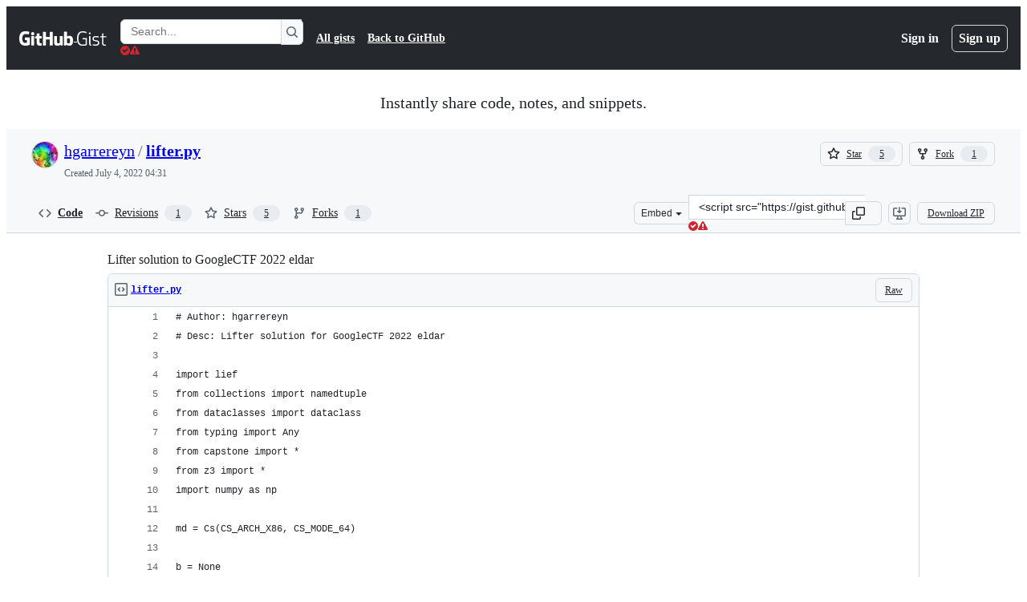

--- FILE ---
content_type: text/html; charset=utf-8
request_url: https://gist.github.com/hgarrereyn/9e536e8b3471d3cb8ecbb5932a776b95
body_size: 34397
content:






<!DOCTYPE html>
<html
  lang="en"
  
  data-color-mode="auto" data-light-theme="light" data-dark-theme="dark"
  data-a11y-animated-images="system" data-a11y-link-underlines="true"
  
  >




  <head>
    <meta charset="utf-8">
  <link rel="dns-prefetch" href="https://github.githubassets.com">
  <link rel="dns-prefetch" href="https://avatars.githubusercontent.com">
  <link rel="dns-prefetch" href="https://github-cloud.s3.amazonaws.com">
  <link rel="dns-prefetch" href="https://user-images.githubusercontent.com/">
  <link rel="preconnect" href="https://github.githubassets.com" crossorigin>
  <link rel="preconnect" href="https://avatars.githubusercontent.com">

  

  <link crossorigin="anonymous" media="all" rel="stylesheet" href="https://github.githubassets.com/assets/light-dac525bbd821.css" /><link crossorigin="anonymous" media="all" rel="stylesheet" href="https://github.githubassets.com/assets/light_high_contrast-56ccf4057897.css" /><link crossorigin="anonymous" media="all" rel="stylesheet" href="https://github.githubassets.com/assets/dark-784387e86ac0.css" /><link crossorigin="anonymous" media="all" rel="stylesheet" href="https://github.githubassets.com/assets/dark_high_contrast-79bd5fd84a86.css" /><link data-color-theme="light" crossorigin="anonymous" media="all" rel="stylesheet" data-href="https://github.githubassets.com/assets/light-dac525bbd821.css" /><link data-color-theme="light_high_contrast" crossorigin="anonymous" media="all" rel="stylesheet" data-href="https://github.githubassets.com/assets/light_high_contrast-56ccf4057897.css" /><link data-color-theme="light_colorblind" crossorigin="anonymous" media="all" rel="stylesheet" data-href="https://github.githubassets.com/assets/light_colorblind-0e24752a7d2b.css" /><link data-color-theme="light_colorblind_high_contrast" crossorigin="anonymous" media="all" rel="stylesheet" data-href="https://github.githubassets.com/assets/light_colorblind_high_contrast-412af2517363.css" /><link data-color-theme="light_tritanopia" crossorigin="anonymous" media="all" rel="stylesheet" data-href="https://github.githubassets.com/assets/light_tritanopia-6186e83663dc.css" /><link data-color-theme="light_tritanopia_high_contrast" crossorigin="anonymous" media="all" rel="stylesheet" data-href="https://github.githubassets.com/assets/light_tritanopia_high_contrast-9d33c7aea2e7.css" /><link data-color-theme="dark" crossorigin="anonymous" media="all" rel="stylesheet" data-href="https://github.githubassets.com/assets/dark-784387e86ac0.css" /><link data-color-theme="dark_high_contrast" crossorigin="anonymous" media="all" rel="stylesheet" data-href="https://github.githubassets.com/assets/dark_high_contrast-79bd5fd84a86.css" /><link data-color-theme="dark_colorblind" crossorigin="anonymous" media="all" rel="stylesheet" data-href="https://github.githubassets.com/assets/dark_colorblind-75db11311555.css" /><link data-color-theme="dark_colorblind_high_contrast" crossorigin="anonymous" media="all" rel="stylesheet" data-href="https://github.githubassets.com/assets/dark_colorblind_high_contrast-f2c1045899a2.css" /><link data-color-theme="dark_tritanopia" crossorigin="anonymous" media="all" rel="stylesheet" data-href="https://github.githubassets.com/assets/dark_tritanopia-f46d293c6ff3.css" /><link data-color-theme="dark_tritanopia_high_contrast" crossorigin="anonymous" media="all" rel="stylesheet" data-href="https://github.githubassets.com/assets/dark_tritanopia_high_contrast-e4b5684db29d.css" /><link data-color-theme="dark_dimmed" crossorigin="anonymous" media="all" rel="stylesheet" data-href="https://github.githubassets.com/assets/dark_dimmed-72c58078e707.css" /><link data-color-theme="dark_dimmed_high_contrast" crossorigin="anonymous" media="all" rel="stylesheet" data-href="https://github.githubassets.com/assets/dark_dimmed_high_contrast-956cb5dfcb85.css" />

  <style type="text/css">
    :root {
      --tab-size-preference: 4;
    }

    pre, code {
      tab-size: var(--tab-size-preference);
    }
  </style>

    <link crossorigin="anonymous" media="all" rel="stylesheet" href="https://github.githubassets.com/assets/primer-primitives-c37d781e2da5.css" />
    <link crossorigin="anonymous" media="all" rel="stylesheet" href="https://github.githubassets.com/assets/primer-dc3bfaf4b78e.css" />
    <link crossorigin="anonymous" media="all" rel="stylesheet" href="https://github.githubassets.com/assets/global-b0ea6cebe9c5.css" />
    <link crossorigin="anonymous" media="all" rel="stylesheet" href="https://github.githubassets.com/assets/github-6d0965b43add.css" />
  

  

  <script type="application/json" id="client-env">{"locale":"en","featureFlags":["a11y_status_checks_ruleset","actions_custom_images_public_preview_visibility","actions_custom_images_storage_billing_ui_visibility","actions_enable_snapshot_keyword","actions_image_version_event","actions_workflow_language_service","alternate_user_config_repo","api_insights_show_missing_data_banner","arianotify_comprehensive_migration","codespaces_prebuild_region_target_update","coding_agent_model_selection","consolidated_custom_properties_values_table","contentful_lp_footnotes","copilot_3p_agent_hovercards","copilot_agent_cli_public_preview","copilot_agent_sessions_alive_updates","copilot_agent_task_list_v2","copilot_agent_tasks_btn_code_nav","copilot_agent_tasks_btn_code_view","copilot_agent_tasks_btn_code_view_lines","copilot_agent_tasks_btn_repo","copilot_api_agentic_issue_marshal_yaml","copilot_byok_extended_capabilities","copilot_chat_agents_empty_state","copilot_chat_attach_multiple_images","copilot_chat_clear_model_selection_for_default_change","copilot_chat_file_redirect","copilot_chat_input_commands","copilot_chat_opening_thread_switch","copilot_chat_reduce_quota_checks","copilot_chat_search_bar_redirect","copilot_chat_selection_attachments","copilot_chat_vision_in_claude","copilot_chat_vision_preview_gate","copilot_coding_agent_task_response","copilot_custom_copilots","copilot_custom_copilots_feature_preview","copilot_duplicate_thread","copilot_extensions_hide_in_dotcom_chat","copilot_extensions_removal_on_marketplace","copilot_features_raycast_logo","copilot_file_block_ref_matching","copilot_ftp_hyperspace_upgrade_prompt","copilot_icebreakers_experiment_dashboard","copilot_icebreakers_experiment_hyperspace","copilot_immersive_generate_thread_name_async","copilot_immersive_job_result_preview","copilot_immersive_structured_model_picker","copilot_immersive_task_hyperlinking","copilot_immersive_task_within_chat_thread","copilot_org_policy_page_focus_mode","copilot_redirect_header_button_to_agents","copilot_security_alert_assignee_options","copilot_share_active_subthread","copilot_spaces_ga","copilot_spaces_individual_policies_ga","copilot_spaces_public_access_to_user_owned_spaces","copilot_spaces_report_abuse","copilot_spaces_use_search_endpoint","copilot_spark_empty_state","copilot_spark_handle_nil_friendly_name","copilot_stable_conversation_view","copilot_swe_agent_progress_commands","copilot_swe_agent_use_subagents","copilot_unconfigured_is_inherited","dashboard_lists_max_age_filter","dashboard_universe_2025_feedback_dialog","dom_node_counts","enterprise_ai_controls","failbot_report_error_react_apps_on_page","flex_cta_groups_mvp","global_nav_react_edit_status_dialog","global_nav_react_feature_preview","global_nav_react_teams_settings_page","global_nav_react_top_repos_api_caching","global_nav_repo_picker_debounce","hyperspace_2025_logged_out_batch_1","initial_per_page_pagination_updates","issue_fields_global_search","issue_fields_report_usage","issue_fields_timeline_events","issues_cache_operation_timeout","issues_cca_assign_actor_with_agent","issues_check_is_repository_writable","issues_expanded_file_types","issues_lazy_load_comment_box_suggestions","issues_preheating_dependency_issues","issues_preheating_issue_row","issues_preheating_memex","issues_preheating_parent_issue","issues_preheating_secondary","issues_preheating_sub_issues","issues_preheating_timeline_issues","issues_react_bots_timeline_pagination","issues_react_chrome_container_query_fix","issues_react_client_side_caching_analytics","issues_react_client_side_caching_cb","issues_react_extended_preheat_analytics","issues_react_hot_cache","issues_react_prohibit_title_fallback","issues_react_safari_scroll_preservation","issues_react_turbo_cache_navigation","issues_react_use_turbo_for_cross_repo_navigation","issues_report_sidebar_interactions","lifecycle_label_name_updates","marketing_pages_search_explore_provider","memex_default_issue_create_repository","memex_display_button_config_menu","memex_grouped_by_edit_route","memex_live_update_hovercard","memex_mwl_filter_field_delimiter","mission_control_retry_on_401","mission_control_use_body_html","open_agent_session_in_vscode_insiders","open_agent_session_in_vscode_stable","primer_react_css_has_selector_perf","projects_assignee_max_limit","prs_conversations_react_split","react_profile_user_status_dialog_enabled","react_quality_profiling","repo_insights_all_traffic_endpoint","repos_insights_remove_new_url","ruleset_deletion_confirmation","sample_network_conn_type","site_calculator_actions_2025","site_features_copilot_universe","site_homepage_collaborate_video","site_homepage_contentful","site_homepage_universe_animations","site_msbuild_webgl_hero","spark_prompt_secret_scanning","spark_server_connection_status","swe_agent_member_requests","viewscreen_sandbox","webp_support","workbench_store_readonly"],"copilotApiOverrideUrl":"https://api.githubcopilot.com"}</script>
<script crossorigin="anonymous" type="application/javascript" src="https://github.githubassets.com/assets/high-contrast-cookie-ff2c933fbe48.js"></script>
<script crossorigin="anonymous" type="application/javascript" src="https://github.githubassets.com/assets/wp-runtime-c71cb05b3cc1.js" defer="defer"></script>
<script crossorigin="anonymous" type="application/javascript" src="https://github.githubassets.com/assets/78298-e2b301acbc0e.js" defer="defer"></script>
<script crossorigin="anonymous" type="application/javascript" src="https://github.githubassets.com/assets/6488-de87864e6818.js" defer="defer"></script>
<script crossorigin="anonymous" type="application/javascript" src="https://github.githubassets.com/assets/82075-0a62077d7865.js" defer="defer"></script>
<script crossorigin="anonymous" type="application/javascript" src="https://github.githubassets.com/assets/environment-4b1518f5fbee.js" defer="defer"></script>
<script crossorigin="anonymous" type="application/javascript" src="https://github.githubassets.com/assets/97068-2c8e697c6e8c.js" defer="defer"></script>
<script crossorigin="anonymous" type="application/javascript" src="https://github.githubassets.com/assets/43784-4652ae97a661.js" defer="defer"></script>
<script crossorigin="anonymous" type="application/javascript" src="https://github.githubassets.com/assets/4712-6fc930a63a4b.js" defer="defer"></script>
<script crossorigin="anonymous" type="application/javascript" src="https://github.githubassets.com/assets/81028-4fa90b716172.js" defer="defer"></script>
<script crossorigin="anonymous" type="application/javascript" src="https://github.githubassets.com/assets/74911-498f12492577.js" defer="defer"></script>
<script crossorigin="anonymous" type="application/javascript" src="https://github.githubassets.com/assets/91853-448038d8f9ef.js" defer="defer"></script>
<script crossorigin="anonymous" type="application/javascript" src="https://github.githubassets.com/assets/78143-31968346cf4c.js" defer="defer"></script>
<script crossorigin="anonymous" type="application/javascript" src="https://github.githubassets.com/assets/78954-eeadcb8a29db.js" defer="defer"></script>
<script crossorigin="anonymous" type="application/javascript" src="https://github.githubassets.com/assets/github-elements-c96932270531.js" defer="defer"></script>
<script crossorigin="anonymous" type="application/javascript" src="https://github.githubassets.com/assets/element-registry-e2a873bdef40.js" defer="defer"></script>
<script crossorigin="anonymous" type="application/javascript" src="https://github.githubassets.com/assets/react-core-fbb7101a5e29.js" defer="defer"></script>
<script crossorigin="anonymous" type="application/javascript" src="https://github.githubassets.com/assets/react-lib-b492ee0e2c35.js" defer="defer"></script>
<script crossorigin="anonymous" type="application/javascript" src="https://github.githubassets.com/assets/90780-1a0f3d593ff0.js" defer="defer"></script>
<script crossorigin="anonymous" type="application/javascript" src="https://github.githubassets.com/assets/28546-ee41c9313871.js" defer="defer"></script>
<script crossorigin="anonymous" type="application/javascript" src="https://github.githubassets.com/assets/17688-a9e16fb5ed13.js" defer="defer"></script>
<script crossorigin="anonymous" type="application/javascript" src="https://github.githubassets.com/assets/15938-1bc2c363d5ed.js" defer="defer"></script>
<script crossorigin="anonymous" type="application/javascript" src="https://github.githubassets.com/assets/70191-36bdeb9f5eb6.js" defer="defer"></script>
<script crossorigin="anonymous" type="application/javascript" src="https://github.githubassets.com/assets/7332-5ea4ccf72018.js" defer="defer"></script>
<script crossorigin="anonymous" type="application/javascript" src="https://github.githubassets.com/assets/66721-c03c0d8e4fbe.js" defer="defer"></script>
<script crossorigin="anonymous" type="application/javascript" src="https://github.githubassets.com/assets/51519-d05cf6658c87.js" defer="defer"></script>
<script crossorigin="anonymous" type="application/javascript" src="https://github.githubassets.com/assets/27376-aae27d46788a.js" defer="defer"></script>
<script crossorigin="anonymous" type="application/javascript" src="https://github.githubassets.com/assets/96384-750ef5263abe.js" defer="defer"></script>
<script crossorigin="anonymous" type="application/javascript" src="https://github.githubassets.com/assets/19718-302da6273821.js" defer="defer"></script>
<script crossorigin="anonymous" type="application/javascript" src="https://github.githubassets.com/assets/behaviors-9bc8679fd30b.js" defer="defer"></script>
<script crossorigin="anonymous" type="application/javascript" src="https://github.githubassets.com/assets/37911-8ca53539e04e.js" defer="defer"></script>
<script crossorigin="anonymous" type="application/javascript" src="https://github.githubassets.com/assets/notifications-global-945a9cf8a11b.js" defer="defer"></script>
  
  <script crossorigin="anonymous" type="application/javascript" src="https://github.githubassets.com/assets/5017-b9a13cdd0074.js" defer="defer"></script>
<script crossorigin="anonymous" type="application/javascript" src="https://github.githubassets.com/assets/55526-cc4799be07b0.js" defer="defer"></script>
<script crossorigin="anonymous" type="application/javascript" src="https://github.githubassets.com/assets/gist-c51b8dde301c.js" defer="defer"></script>


  <title>Lifter solution to GoogleCTF 2022 eldar · GitHub</title>



  <meta name="route-pattern" content="/:user_id/:gist_id(.:format)" data-turbo-transient>
  <meta name="route-controller" content="gists_gists" data-turbo-transient>
  <meta name="route-action" content="show" data-turbo-transient>
  <meta name="fetch-nonce" content="v2:41efb553-fdf5-6ac1-a252-45c4f06c04a3">

    
  <meta name="current-catalog-service-hash" content="56253a530ab9027b25719525dcbe6007461a3202218f6f5dfce5a601c121cbcb">


  <meta name="request-id" content="E848:3FE5AD:175CD28:1F84028:69701747" data-pjax-transient="true"/><meta name="html-safe-nonce" content="529ae0a24d936645f241dd30da0371b322b2ed7f2803e104599323e407f838a7" data-pjax-transient="true"/><meta name="visitor-payload" content="eyJyZWZlcnJlciI6IiIsInJlcXVlc3RfaWQiOiJFODQ4OjNGRTVBRDoxNzVDRDI4OjFGODQwMjg6Njk3MDE3NDciLCJ2aXNpdG9yX2lkIjoiNjQ0ODc1NjA2NTEzMzY2NDA3MSIsInJlZ2lvbl9lZGdlIjoiaWFkIiwicmVnaW9uX3JlbmRlciI6ImlhZCJ9" data-pjax-transient="true"/><meta name="visitor-hmac" content="c3fd4505d79a05031badba78dfdaec595af8b4c4c5c9af9718be4f38a1af670c" data-pjax-transient="true"/>




  <meta name="github-keyboard-shortcuts" content="copilot" data-turbo-transient="true" />
  

  <meta name="selected-link" value="gist_code" data-turbo-transient>
  <link rel="assets" href="https://github.githubassets.com/">

    <meta name="google-site-verification" content="Apib7-x98H0j5cPqHWwSMm6dNU4GmODRoqxLiDzdx9I">

<meta name="octolytics-url" content="https://collector.github.com/github/collect" />

  <meta name="analytics-location" content="/&lt;user-name&gt;/&lt;gist-id&gt;" data-turbo-transient="true" />

  




    <meta name="user-login" content="">

  

    <meta name="viewport" content="width=device-width">

    

      <meta name="description" content="Lifter solution to GoogleCTF 2022 eldar. GitHub Gist: instantly share code, notes, and snippets.">

      <link rel="search" type="application/opensearchdescription+xml" href="/opensearch-gist.xml" title="Gist">

    <link rel="fluid-icon" href="https://gist.github.com/fluidicon.png" title="GitHub">
    <meta property="fb:app_id" content="1401488693436528">
    <meta name="apple-itunes-app" content="app-id=1477376905, app-argument=https://gist.github.com/hgarrereyn/9e536e8b3471d3cb8ecbb5932a776b95" />

      <meta name="twitter:image" content="https://github.githubassets.com/assets/gist-og-image-54fd7dc0713e.png" /><meta name="twitter:site" content="@github" /><meta name="twitter:card" content="summary_large_image" /><meta name="twitter:title" content="Lifter solution to GoogleCTF 2022 eldar" /><meta name="twitter:description" content="Lifter solution to GoogleCTF 2022 eldar. GitHub Gist: instantly share code, notes, and snippets." />
  <meta property="og:image" content="https://github.githubassets.com/assets/gist-og-image-54fd7dc0713e.png" /><meta property="og:image:alt" content="Lifter solution to GoogleCTF 2022 eldar. GitHub Gist: instantly share code, notes, and snippets." /><meta property="og:site_name" content="Gist" /><meta property="og:type" content="article" /><meta property="og:title" content="Lifter solution to GoogleCTF 2022 eldar" /><meta property="og:url" content="https://gist.github.com/hgarrereyn/9e536e8b3471d3cb8ecbb5932a776b95" /><meta property="og:description" content="Lifter solution to GoogleCTF 2022 eldar. GitHub Gist: instantly share code, notes, and snippets." /><meta property="article:author" content="262588213843476" /><meta property="article:publisher" content="262588213843476" />
  




      <meta name="hostname" content="gist.github.com">



        <meta name="expected-hostname" content="gist.github.com">


  <meta http-equiv="x-pjax-version" content="f0bd2fc7a253b8e7ba57954302f2ee78dc123e09fe2c47adad08babdd8ef8801" data-turbo-track="reload">
  <meta http-equiv="x-pjax-csp-version" content="21a43568025709b66240454fc92d4f09335a96863f8ab1c46b4a07f6a5b67102" data-turbo-track="reload">
  <meta http-equiv="x-pjax-css-version" content="933be2e625ec8154f170f0eb6faea4798471d65e4caf0dfc139ca63d6c3ac8f5" data-turbo-track="reload">
  <meta http-equiv="x-pjax-js-version" content="043a09521e81f00c45482046b3f38390b8b292cf9a86ad665a632633a072c05c" data-turbo-track="reload">

  <meta name="turbo-cache-control" content="no-preview" data-turbo-transient="">

      <link href="/hgarrereyn.atom" rel="alternate" title="atom" type="application/atom+xml">


  <link crossorigin="anonymous" media="all" rel="stylesheet" href="https://github.githubassets.com/assets/gist-8058c9745533.css" />




    <meta name="turbo-body-classes" content="logged-out env-production page-responsive">
  <meta name="disable-turbo" content="false">


  <meta name="browser-stats-url" content="https://api.github.com/_private/browser/stats">

  <meta name="browser-errors-url" content="https://api.github.com/_private/browser/errors">

  <meta name="release" content="98881eadf8ae73000970c42161c094b0809b1330">
  <meta name="ui-target" content="full">

  <link rel="mask-icon" href="https://github.githubassets.com/assets/pinned-octocat-093da3e6fa40.svg" color="#000000">
  <link rel="alternate icon" class="js-site-favicon" type="image/png" href="https://github.githubassets.com/favicons/favicon.png">
  <link rel="icon" class="js-site-favicon" type="image/svg+xml" href="https://github.githubassets.com/favicons/favicon.svg" data-base-href="https://github.githubassets.com/favicons/favicon">

<meta name="theme-color" content="#1e2327">
<meta name="color-scheme" content="light dark" />



  </head>

  <body class="logged-out env-production page-responsive" style="word-wrap: break-word;" >
    <div data-turbo-body class="logged-out env-production page-responsive" style="word-wrap: break-word;" >
      <div id="__primerPortalRoot__" role="region" style="z-index: 1000; position: absolute; width: 100%;" data-turbo-permanent></div>
      



    <div class="position-relative header-wrapper js-header-wrapper ">
      <a href="#start-of-content" data-skip-target-assigned="false" class="px-2 py-4 color-bg-accent-emphasis color-fg-on-emphasis show-on-focus js-skip-to-content">Skip to content</a>

      <span data-view-component="true" class="progress-pjax-loader Progress position-fixed width-full">
    <span style="width: 0%;" data-view-component="true" class="Progress-item progress-pjax-loader-bar left-0 top-0 color-bg-accent-emphasis"></span>
</span>      
      
      <link crossorigin="anonymous" media="all" rel="stylesheet" href="https://github.githubassets.com/assets/primer-react.272733bb6899c5359cf5.module.css" />
<link crossorigin="anonymous" media="all" rel="stylesheet" href="https://github.githubassets.com/assets/keyboard-shortcuts-dialog.29aaeaafa90f007c6f61.module.css" />

<react-partial
  partial-name="keyboard-shortcuts-dialog"
  data-ssr="false"
  data-attempted-ssr="false"
  data-react-profiling="true"
>
  
  <script type="application/json" data-target="react-partial.embeddedData">{"props":{"docsUrl":"https://docs.github.com/get-started/accessibility/keyboard-shortcuts"}}</script>
  <div data-target="react-partial.reactRoot"></div>
</react-partial>





      

            <div class="Header js-details-container Details flex-wrap flex-md-nowrap p-responsive" role="banner" >
  <div class="Header-item d-none d-md-flex">
    <a class="Header-link" data-hotkey="g d" aria-label="Gist Homepage " style="--focus-outlineColor: #fff;" href="/">
  <svg aria-hidden="true" height="24" viewBox="0 0 24 24" version="1.1" width="24" data-view-component="true" class="octicon octicon-mark-github v-align-middle d-inline-block d-md-none">
    <path d="M12 1C5.923 1 1 5.923 1 12c0 4.867 3.149 8.979 7.521 10.436.55.096.756-.233.756-.522 0-.262-.013-1.128-.013-2.049-2.764.509-3.479-.674-3.699-1.292-.124-.317-.66-1.293-1.127-1.554-.385-.207-.936-.715-.014-.729.866-.014 1.485.797 1.691 1.128.99 1.663 2.571 1.196 3.204.907.096-.715.385-1.196.701-1.471-2.448-.275-5.005-1.224-5.005-5.432 0-1.196.426-2.186 1.128-2.956-.111-.275-.496-1.402.11-2.915 0 0 .921-.288 3.024 1.128a10.193 10.193 0 0 1 2.75-.371c.936 0 1.871.123 2.75.371 2.104-1.43 3.025-1.128 3.025-1.128.605 1.513.221 2.64.111 2.915.701.77 1.127 1.747 1.127 2.956 0 4.222-2.571 5.157-5.019 5.432.399.344.743 1.004.743 2.035 0 1.471-.014 2.654-.014 3.025 0 .289.206.632.756.522C19.851 20.979 23 16.854 23 12c0-6.077-4.922-11-11-11Z"></path>
</svg>
  <svg aria-hidden="true" height="24" viewBox="0 0 68 24" version="1.1" width="68" data-view-component="true" class="octicon octicon-logo-github v-align-middle d-none d-md-inline-block">
    <path d="M27.8 17.908h-.03c.013 0 .022.014.035.017l.01-.002-.016-.015Zm.005.017c-.14.001-.49.073-.861.073-1.17 0-1.575-.536-1.575-1.234v-4.652h2.385c.135 0 .24-.12.24-.283V9.302c0-.133-.12-.252-.24-.252H25.37V5.913c0-.119-.075-.193-.21-.193h-3.24c-.136 0-.21.074-.21.193V9.14s-1.636.401-1.741.416a.255.255 0 0 0-.195.253v2.021c0 .164.12.282.255.282h1.665v4.876c0 3.627 2.55 3.998 4.29 3.998.796 0 1.756-.252 1.906-.327.09-.03.135-.134.135-.238v-2.23a.264.264 0 0 0-.219-.265Zm35.549-3.272c0-2.69-1.095-3.047-2.25-2.928-.9.06-1.62.505-1.62.505v5.232s.735.506 1.83.536c1.545.044 2.04-.506 2.04-3.345ZM67 14.415c0 5.099-1.665 6.555-4.576 6.555-2.46 0-3.78-1.233-3.78-1.233s-.06.683-.135.773c-.045.089-.12.118-.21.118h-2.22c-.15 0-.286-.119-.286-.252l.03-16.514a.26.26 0 0 1 .255-.252h3.196a.26.26 0 0 1 .255.252v5.604s1.23-.788 3.03-.788l-.015-.03c1.8 0 4.456.67 4.456 5.767ZM53.918 9.05h-3.15c-.165 0-.255.119-.255.282v8.086s-.826.58-1.95.58c-1.126 0-1.456-.506-1.456-1.62v-7.06a.262.262 0 0 0-.255-.254h-3.21a.262.262 0 0 0-.256.253v7.596c0 3.27 1.846 4.087 4.381 4.087 2.085 0 3.78-1.145 3.78-1.145s.076.58.12.67c.03.074.136.133.24.133h2.011a.243.243 0 0 0 .255-.253l.03-11.103c0-.133-.12-.252-.285-.252Zm-35.556-.015h-3.195c-.135 0-.255.134-.255.297v10.91c0 .297.195.401.45.401h2.88c.3 0 .375-.134.375-.401V9.287a.262.262 0 0 0-.255-.252ZM16.787 4.01c-1.155 0-2.07.907-2.07 2.051 0 1.145.915 2.051 2.07 2.051a2.04 2.04 0 0 0 2.04-2.05 2.04 2.04 0 0 0-2.04-2.052Zm24.74-.372H38.36a.262.262 0 0 0-.255.253v6.08H33.14v-6.08a.262.262 0 0 0-.255-.253h-3.196a.262.262 0 0 0-.255.253v16.514c0 .133.135.252.255.252h3.196a.262.262 0 0 0 .255-.253v-7.06h4.966l-.03 7.06c0 .134.12.253.255.253h3.195a.262.262 0 0 0 .255-.253V3.892a.262.262 0 0 0-.255-.253Zm-28.31 7.313v8.532c0 .06-.015.163-.09.193 0 0-1.875 1.323-4.966 1.323C4.426 21 0 19.84 0 12.2S3.87 2.986 7.651 3c3.27 0 4.59.728 4.8.862.06.075.09.134.09.208l-.63 2.646c0 .134-.134.297-.3.253-.54-.164-1.35-.49-3.255-.49-2.205 0-4.575.623-4.575 5.543s2.25 5.5 3.87 5.5c1.38 0 1.875-.164 1.875-.164V13.94H7.321c-.165 0-.285-.12-.285-.253v-2.735c0-.134.12-.252.285-.252h5.61c.166 0 .286.118.286.252Z"></path>
</svg>
  <svg aria-hidden="true" height="24" viewBox="0 0 38 24" version="1.1" width="38" data-view-component="true" class="octicon octicon-logo-gist v-align-middle d-none d-md-inline-block">
    <path d="M7.05 13.095v-1.5h5.28v8.535c-1.17.555-2.925.96-5.385.96C1.665 21.09 0 17.055 0 12.045S1.695 3 6.945 3c2.43 0 3.96.495 4.92.99v1.575c-1.83-.75-3-1.095-4.92-1.095-3.855 0-5.22 3.315-5.22 7.59s1.365 7.575 5.205 7.575c1.335 0 2.97-.105 3.795-.51v-6.03H7.05Zm16.47 1.035h.045c3.33.3 4.125 1.425 4.125 3.345 0 1.815-1.14 3.615-4.71 3.615-1.125 0-2.745-.285-3.495-.585v-1.41c.705.255 1.83.54 3.495.54 2.43 0 3.09-1.035 3.09-2.13 0-1.065-.33-1.815-2.655-2.01-3.39-.3-4.095-1.5-4.095-3.12 0-1.665 1.08-3.465 4.38-3.465 1.095 0 2.34.135 3.375.585v1.41c-.915-.3-1.83-.54-3.405-.54-2.325 0-2.82.855-2.82 2.01 0 1.035.42 1.56 2.67 1.755Zm12.87-4.995v1.275h-3.63v7.305c0 1.425.795 2.01 2.25 2.01.3 0 .63 0 .915-.045v1.335c-.255.045-.75.075-1.035.075-1.965 0-3.75-.9-3.75-3.195v-7.5H28.8v-.72l2.34-.66V5.85l1.62-.465v3.75h3.63ZM16.635 9.09v9.615c0 .81.285 1.05 1.005 1.05v1.335c-1.71 0-2.58-.705-2.58-2.58V9.09h1.575Zm.375-3.495c0 .66-.51 1.17-1.17 1.17a1.14 1.14 0 0 1-1.155-1.17c0-.66.48-1.17 1.155-1.17s1.17.51 1.17 1.17Z"></path>
</svg>
</a>


  </div>

  <div class="Header-item d-md-none">
      <button aria-label="Toggle navigation" aria-expanded="false" type="button" data-view-component="true" class="Header-link js-details-target btn-link">    <svg aria-hidden="true" height="24" viewBox="0 0 24 24" version="1.1" width="24" data-view-component="true" class="octicon octicon-three-bars">
    <path d="M3.75 5.25a.75.75 0 0 0 0 1.5h16.5a.75.75 0 0 0 0-1.5H3.75Zm0 6a.75.75 0 0 0 0 1.5h16.5a.75.75 0 0 0 0-1.5H3.75Zm0 6a.75.75 0 0 0 0 1.5h16.5a.75.75 0 0 0 0-1.5H3.75Z"></path>
</svg>
</button>  </div>

  <div class="Header-item Header-item--full js-site-search flex-column flex-md-row width-full flex-order-2 flex-md-order-none mr-0 mr-md-3 mt-3 mt-md-0 Details-content--hidden-not-important d-md-flex">
      <div class="header-search flex-self-stretch flex-md-self-auto mr-0 mr-md-3 mb-3 mb-md-0">
  <!-- '"` --><!-- </textarea></xmp> --></option></form><form data-turbo="false" action="/search" accept-charset="UTF-8" method="get">
    <div class="d-flex">
        <primer-text-field class="FormControl width-full FormControl--fullWidth">
      <label class="sr-only FormControl-label" for="q">
        Search Gists
</label>    
  <div class="FormControl-input-wrap">
    
      <input placeholder="Search..." aria-describedby="validation-b5f0e95c-53e6-46d5-ba0c-4c8edbfd8865" data-target="primer-text-field.inputElement " class="form-control FormControl-input FormControl-medium rounded-right-0" type="text" name="q" id="q" />
</div>
      <div class="FormControl-inlineValidation" id="validation-b5f0e95c-53e6-46d5-ba0c-4c8edbfd8865" hidden="hidden">
  <span class="FormControl-inlineValidation--visual" data-target="primer-text-field.validationSuccessIcon" hidden><svg aria-hidden="true" height="12" viewBox="0 0 12 12" version="1.1" width="12" data-view-component="true" class="octicon octicon-check-circle-fill">
    <path d="M6 0a6 6 0 1 1 0 12A6 6 0 0 1 6 0Zm-.705 8.737L9.63 4.403 8.392 3.166 5.295 6.263l-1.7-1.702L2.356 5.8l2.938 2.938Z"></path>
</svg></span>
  <span class=" FormControl-inlineValidation--visual" data-target="primer-text-field.validationErrorIcon"><svg aria-hidden="true" height="12" viewBox="0 0 12 12" version="1.1" width="12" data-view-component="true" class="octicon octicon-alert-fill">
    <path d="M4.855.708c.5-.896 1.79-.896 2.29 0l4.675 8.351a1.312 1.312 0 0 1-1.146 1.954H1.33A1.313 1.313 0 0 1 .183 9.058ZM7 7V3H5v4Zm-1 3a1 1 0 1 0 0-2 1 1 0 0 0 0 2Z"></path>
</svg></span>
  <span></span>
</div>
    
</primer-text-field>
      <button id="icon-button-e8dd6d5f-baa2-4678-ae14-c6ff8895372a" aria-labelledby="tooltip-f3b4ecde-0b4c-479d-99ab-cc33c230fe09" type="submit" data-view-component="true" class="Button Button--iconOnly Button--secondary Button--medium rounded-left-0">  <svg aria-hidden="true" height="16" viewBox="0 0 16 16" version="1.1" width="16" data-view-component="true" class="octicon octicon-search Button-visual">
    <path d="M10.68 11.74a6 6 0 0 1-7.922-8.982 6 6 0 0 1 8.982 7.922l3.04 3.04a.749.749 0 0 1-.326 1.275.749.749 0 0 1-.734-.215ZM11.5 7a4.499 4.499 0 1 0-8.997 0A4.499 4.499 0 0 0 11.5 7Z"></path>
</svg>
</button><tool-tip id="tooltip-f3b4ecde-0b4c-479d-99ab-cc33c230fe09" for="icon-button-e8dd6d5f-baa2-4678-ae14-c6ff8895372a" popover="manual" data-direction="s" data-type="label" data-view-component="true" class="sr-only position-absolute">Search Gists</tool-tip>

    </div>
</form></div>


    <nav aria-label="Global" class="d-flex flex-column flex-md-row flex-self-stretch flex-md-self-auto">
  <a class="Header-link mr-0 mr-md-3 py-2 py-md-0 border-top border-md-top-0 border-white-fade" data-ga-click="Header, go to all gists, text:all gists" href="/discover">All gists</a>

  <a class="Header-link mr-0 mr-md-3 py-2 py-md-0 border-top border-md-top-0 border-white-fade" data-ga-click="Header, go to GitHub, text:Back to GitHub" href="https://github.com">Back to GitHub</a>

    <a class="Header-link d-block d-md-none mr-0 mr-md-3 py-2 py-md-0 border-top border-md-top-0 border-white-fade" data-ga-click="Header, sign in" data-hydro-click="{&quot;event_type&quot;:&quot;authentication.click&quot;,&quot;payload&quot;:{&quot;location_in_page&quot;:&quot;gist header&quot;,&quot;repository_id&quot;:null,&quot;auth_type&quot;:&quot;LOG_IN&quot;,&quot;originating_url&quot;:&quot;https://gist.github.com/hgarrereyn/9e536e8b3471d3cb8ecbb5932a776b95&quot;,&quot;user_id&quot;:null}}" data-hydro-click-hmac="516356a85dba19ff2d9c53298cff712918e83bc1cf047ae657a48712924e395c" href="https://gist.github.com/auth/github?return_to=https%3A%2F%2Fgist.github.com%2Fhgarrereyn%2F9e536e8b3471d3cb8ecbb5932a776b95">
      Sign in
</a>
      <a class="Header-link d-block d-md-none mr-0 mr-md-3 py-2 py-md-0 border-top border-md-top-0 border-white-fade" data-ga-click="Header, sign up" data-hydro-click="{&quot;event_type&quot;:&quot;authentication.click&quot;,&quot;payload&quot;:{&quot;location_in_page&quot;:&quot;gist header&quot;,&quot;repository_id&quot;:null,&quot;auth_type&quot;:&quot;SIGN_UP&quot;,&quot;originating_url&quot;:&quot;https://gist.github.com/hgarrereyn/9e536e8b3471d3cb8ecbb5932a776b95&quot;,&quot;user_id&quot;:null}}" data-hydro-click-hmac="5e08a093ab6145831ea35e1baf395c5add6fafc2ecb2bed27a67c85149e23ef5" href="/join?return_to=https%3A%2F%2Fgist.github.com%2Fhgarrereyn%2F9e536e8b3471d3cb8ecbb5932a776b95&amp;source=header-gist">
        Sign up
</a></nav>

  </div>

  <div class="Header-item Header-item--full flex-justify-center d-md-none position-relative">
    <a class="Header-link" data-hotkey="g d" aria-label="Gist Homepage " style="--focus-outlineColor: #fff;" href="/">
  <svg aria-hidden="true" height="24" viewBox="0 0 24 24" version="1.1" width="24" data-view-component="true" class="octicon octicon-mark-github v-align-middle d-inline-block d-md-none">
    <path d="M12 1C5.923 1 1 5.923 1 12c0 4.867 3.149 8.979 7.521 10.436.55.096.756-.233.756-.522 0-.262-.013-1.128-.013-2.049-2.764.509-3.479-.674-3.699-1.292-.124-.317-.66-1.293-1.127-1.554-.385-.207-.936-.715-.014-.729.866-.014 1.485.797 1.691 1.128.99 1.663 2.571 1.196 3.204.907.096-.715.385-1.196.701-1.471-2.448-.275-5.005-1.224-5.005-5.432 0-1.196.426-2.186 1.128-2.956-.111-.275-.496-1.402.11-2.915 0 0 .921-.288 3.024 1.128a10.193 10.193 0 0 1 2.75-.371c.936 0 1.871.123 2.75.371 2.104-1.43 3.025-1.128 3.025-1.128.605 1.513.221 2.64.111 2.915.701.77 1.127 1.747 1.127 2.956 0 4.222-2.571 5.157-5.019 5.432.399.344.743 1.004.743 2.035 0 1.471-.014 2.654-.014 3.025 0 .289.206.632.756.522C19.851 20.979 23 16.854 23 12c0-6.077-4.922-11-11-11Z"></path>
</svg>
  <svg aria-hidden="true" height="24" viewBox="0 0 68 24" version="1.1" width="68" data-view-component="true" class="octicon octicon-logo-github v-align-middle d-none d-md-inline-block">
    <path d="M27.8 17.908h-.03c.013 0 .022.014.035.017l.01-.002-.016-.015Zm.005.017c-.14.001-.49.073-.861.073-1.17 0-1.575-.536-1.575-1.234v-4.652h2.385c.135 0 .24-.12.24-.283V9.302c0-.133-.12-.252-.24-.252H25.37V5.913c0-.119-.075-.193-.21-.193h-3.24c-.136 0-.21.074-.21.193V9.14s-1.636.401-1.741.416a.255.255 0 0 0-.195.253v2.021c0 .164.12.282.255.282h1.665v4.876c0 3.627 2.55 3.998 4.29 3.998.796 0 1.756-.252 1.906-.327.09-.03.135-.134.135-.238v-2.23a.264.264 0 0 0-.219-.265Zm35.549-3.272c0-2.69-1.095-3.047-2.25-2.928-.9.06-1.62.505-1.62.505v5.232s.735.506 1.83.536c1.545.044 2.04-.506 2.04-3.345ZM67 14.415c0 5.099-1.665 6.555-4.576 6.555-2.46 0-3.78-1.233-3.78-1.233s-.06.683-.135.773c-.045.089-.12.118-.21.118h-2.22c-.15 0-.286-.119-.286-.252l.03-16.514a.26.26 0 0 1 .255-.252h3.196a.26.26 0 0 1 .255.252v5.604s1.23-.788 3.03-.788l-.015-.03c1.8 0 4.456.67 4.456 5.767ZM53.918 9.05h-3.15c-.165 0-.255.119-.255.282v8.086s-.826.58-1.95.58c-1.126 0-1.456-.506-1.456-1.62v-7.06a.262.262 0 0 0-.255-.254h-3.21a.262.262 0 0 0-.256.253v7.596c0 3.27 1.846 4.087 4.381 4.087 2.085 0 3.78-1.145 3.78-1.145s.076.58.12.67c.03.074.136.133.24.133h2.011a.243.243 0 0 0 .255-.253l.03-11.103c0-.133-.12-.252-.285-.252Zm-35.556-.015h-3.195c-.135 0-.255.134-.255.297v10.91c0 .297.195.401.45.401h2.88c.3 0 .375-.134.375-.401V9.287a.262.262 0 0 0-.255-.252ZM16.787 4.01c-1.155 0-2.07.907-2.07 2.051 0 1.145.915 2.051 2.07 2.051a2.04 2.04 0 0 0 2.04-2.05 2.04 2.04 0 0 0-2.04-2.052Zm24.74-.372H38.36a.262.262 0 0 0-.255.253v6.08H33.14v-6.08a.262.262 0 0 0-.255-.253h-3.196a.262.262 0 0 0-.255.253v16.514c0 .133.135.252.255.252h3.196a.262.262 0 0 0 .255-.253v-7.06h4.966l-.03 7.06c0 .134.12.253.255.253h3.195a.262.262 0 0 0 .255-.253V3.892a.262.262 0 0 0-.255-.253Zm-28.31 7.313v8.532c0 .06-.015.163-.09.193 0 0-1.875 1.323-4.966 1.323C4.426 21 0 19.84 0 12.2S3.87 2.986 7.651 3c3.27 0 4.59.728 4.8.862.06.075.09.134.09.208l-.63 2.646c0 .134-.134.297-.3.253-.54-.164-1.35-.49-3.255-.49-2.205 0-4.575.623-4.575 5.543s2.25 5.5 3.87 5.5c1.38 0 1.875-.164 1.875-.164V13.94H7.321c-.165 0-.285-.12-.285-.253v-2.735c0-.134.12-.252.285-.252h5.61c.166 0 .286.118.286.252Z"></path>
</svg>
  <svg aria-hidden="true" height="24" viewBox="0 0 38 24" version="1.1" width="38" data-view-component="true" class="octicon octicon-logo-gist v-align-middle d-none d-md-inline-block">
    <path d="M7.05 13.095v-1.5h5.28v8.535c-1.17.555-2.925.96-5.385.96C1.665 21.09 0 17.055 0 12.045S1.695 3 6.945 3c2.43 0 3.96.495 4.92.99v1.575c-1.83-.75-3-1.095-4.92-1.095-3.855 0-5.22 3.315-5.22 7.59s1.365 7.575 5.205 7.575c1.335 0 2.97-.105 3.795-.51v-6.03H7.05Zm16.47 1.035h.045c3.33.3 4.125 1.425 4.125 3.345 0 1.815-1.14 3.615-4.71 3.615-1.125 0-2.745-.285-3.495-.585v-1.41c.705.255 1.83.54 3.495.54 2.43 0 3.09-1.035 3.09-2.13 0-1.065-.33-1.815-2.655-2.01-3.39-.3-4.095-1.5-4.095-3.12 0-1.665 1.08-3.465 4.38-3.465 1.095 0 2.34.135 3.375.585v1.41c-.915-.3-1.83-.54-3.405-.54-2.325 0-2.82.855-2.82 2.01 0 1.035.42 1.56 2.67 1.755Zm12.87-4.995v1.275h-3.63v7.305c0 1.425.795 2.01 2.25 2.01.3 0 .63 0 .915-.045v1.335c-.255.045-.75.075-1.035.075-1.965 0-3.75-.9-3.75-3.195v-7.5H28.8v-.72l2.34-.66V5.85l1.62-.465v3.75h3.63ZM16.635 9.09v9.615c0 .81.285 1.05 1.005 1.05v1.335c-1.71 0-2.58-.705-2.58-2.58V9.09h1.575Zm.375-3.495c0 .66-.51 1.17-1.17 1.17a1.14 1.14 0 0 1-1.155-1.17c0-.66.48-1.17 1.155-1.17s1.17.51 1.17 1.17Z"></path>
</svg>
</a>


  </div>

    <div class="Header-item f4 mr-0" role="navigation" aria-label="Sign in or sign up">
      <a class="Header-link no-underline mr-3" data-ga-click="Header, sign in" data-hydro-click="{&quot;event_type&quot;:&quot;authentication.click&quot;,&quot;payload&quot;:{&quot;location_in_page&quot;:&quot;gist header&quot;,&quot;repository_id&quot;:null,&quot;auth_type&quot;:&quot;LOG_IN&quot;,&quot;originating_url&quot;:&quot;https://gist.github.com/hgarrereyn/9e536e8b3471d3cb8ecbb5932a776b95&quot;,&quot;user_id&quot;:null}}" data-hydro-click-hmac="516356a85dba19ff2d9c53298cff712918e83bc1cf047ae657a48712924e395c" href="https://gist.github.com/auth/github?return_to=https%3A%2F%2Fgist.github.com%2Fhgarrereyn%2F9e536e8b3471d3cb8ecbb5932a776b95">
        Sign&nbsp;in
</a>        <a class="Header-link d-inline-block no-underline border color-border-default rounded px-2 py-1" data-ga-click="Header, sign up" data-hydro-click="{&quot;event_type&quot;:&quot;authentication.click&quot;,&quot;payload&quot;:{&quot;location_in_page&quot;:&quot;gist header&quot;,&quot;repository_id&quot;:null,&quot;auth_type&quot;:&quot;SIGN_UP&quot;,&quot;originating_url&quot;:&quot;https://gist.github.com/hgarrereyn/9e536e8b3471d3cb8ecbb5932a776b95&quot;,&quot;user_id&quot;:null}}" data-hydro-click-hmac="5e08a093ab6145831ea35e1baf395c5add6fafc2ecb2bed27a67c85149e23ef5" href="/join?return_to=https%3A%2F%2Fgist.github.com%2Fhgarrereyn%2F9e536e8b3471d3cb8ecbb5932a776b95&amp;source=header-gist">
          Sign&nbsp;up
</a>    </div>
</div>



      <div hidden="hidden" data-view-component="true" class="js-stale-session-flash stale-session-flash flash flash-warn flash-full">
  
        <svg aria-hidden="true" height="16" viewBox="0 0 16 16" version="1.1" width="16" data-view-component="true" class="octicon octicon-alert">
    <path d="M6.457 1.047c.659-1.234 2.427-1.234 3.086 0l6.082 11.378A1.75 1.75 0 0 1 14.082 15H1.918a1.75 1.75 0 0 1-1.543-2.575Zm1.763.707a.25.25 0 0 0-.44 0L1.698 13.132a.25.25 0 0 0 .22.368h12.164a.25.25 0 0 0 .22-.368Zm.53 3.996v2.5a.75.75 0 0 1-1.5 0v-2.5a.75.75 0 0 1 1.5 0ZM9 11a1 1 0 1 1-2 0 1 1 0 0 1 2 0Z"></path>
</svg>
        <span class="js-stale-session-flash-signed-in" hidden>You signed in with another tab or window. <a class="Link--inTextBlock" href="">Reload</a> to refresh your session.</span>
        <span class="js-stale-session-flash-signed-out" hidden>You signed out in another tab or window. <a class="Link--inTextBlock" href="">Reload</a> to refresh your session.</span>
        <span class="js-stale-session-flash-switched" hidden>You switched accounts on another tab or window. <a class="Link--inTextBlock" href="">Reload</a> to refresh your session.</span>

    <button id="icon-button-aae43538-cefa-48cd-a255-370cbe0fd1ca" aria-labelledby="tooltip-e671269e-b948-40a9-a51b-ffb1b55ff77e" type="button" data-view-component="true" class="Button Button--iconOnly Button--invisible Button--medium flash-close js-flash-close">  <svg aria-hidden="true" height="16" viewBox="0 0 16 16" version="1.1" width="16" data-view-component="true" class="octicon octicon-x Button-visual">
    <path d="M3.72 3.72a.75.75 0 0 1 1.06 0L8 6.94l3.22-3.22a.749.749 0 0 1 1.275.326.749.749 0 0 1-.215.734L9.06 8l3.22 3.22a.749.749 0 0 1-.326 1.275.749.749 0 0 1-.734-.215L8 9.06l-3.22 3.22a.751.751 0 0 1-1.042-.018.751.751 0 0 1-.018-1.042L6.94 8 3.72 4.78a.75.75 0 0 1 0-1.06Z"></path>
</svg>
</button><tool-tip id="tooltip-e671269e-b948-40a9-a51b-ffb1b55ff77e" for="icon-button-aae43538-cefa-48cd-a255-370cbe0fd1ca" popover="manual" data-direction="s" data-type="label" data-view-component="true" class="sr-only position-absolute">Dismiss alert</tool-tip>


  
</div>
    </div>

  <div id="start-of-content" class="show-on-focus"></div>








    <div id="js-flash-container" class="flash-container" data-turbo-replace>




  <template class="js-flash-template">
    
<div class="flash flash-full   {{ className }}">
  <div >
    <button autofocus class="flash-close js-flash-close" type="button" aria-label="Dismiss this message">
      <svg aria-hidden="true" height="16" viewBox="0 0 16 16" version="1.1" width="16" data-view-component="true" class="octicon octicon-x">
    <path d="M3.72 3.72a.75.75 0 0 1 1.06 0L8 6.94l3.22-3.22a.749.749 0 0 1 1.275.326.749.749 0 0 1-.215.734L9.06 8l3.22 3.22a.749.749 0 0 1-.326 1.275.749.749 0 0 1-.734-.215L8 9.06l-3.22 3.22a.751.751 0 0 1-1.042-.018.751.751 0 0 1-.018-1.042L6.94 8 3.72 4.78a.75.75 0 0 1 0-1.06Z"></path>
</svg>
    </button>
    <div aria-atomic="true" role="alert" class="js-flash-alert">
      
      <div>{{ message }}</div>

    </div>
  </div>
</div>
  </template>
</div>


    






  <div
    class="application-main "
    data-commit-hovercards-enabled
    data-discussion-hovercards-enabled
    data-issue-and-pr-hovercards-enabled
    data-project-hovercards-enabled
  >
        <div itemscope itemtype="http://schema.org/Code">
    <main id="gist-pjax-container">
      

  <div class="gist-detail-intro gist-banner pb-3">
    <div class="text-center container-lg px-3">
      <p class="lead">
        Instantly share code, notes, and snippets.
      </p>
    </div>
  </div>


<div class="gisthead pagehead pb-0 pt-3 mb-4">
  <div class="px-0">
    
  
<div class="mb-3 d-flex px-3 px-md-3 px-lg-5">
  <div class="flex-auto min-width-0 width-fit mr-3">
    <div class="d-flex">
      <div class="d-none d-md-block">
        <a class="mr-2 flex-shrink-0" data-hovercard-type="user" data-hovercard-url="/users/hgarrereyn/hovercard" data-octo-click="hovercard-link-click" data-octo-dimensions="link_type:self" href="/hgarrereyn"><img class="avatar avatar-user" src="https://avatars.githubusercontent.com/u/4087148?s=64&amp;v=4" width="32" height="32" alt="@hgarrereyn" /></a>
      </div>
      <div class="d-flex flex-column width-full">
        <div class="d-flex flex-row width-full">
          <h1 class="wb-break-word f3 text-normal mb-md-0 mb-1">
            <span class="author"><a data-hovercard-type="user" data-hovercard-url="/users/hgarrereyn/hovercard" data-octo-click="hovercard-link-click" data-octo-dimensions="link_type:self" href="/hgarrereyn">hgarrereyn</a></span><!--
                --><span class="mx-1 color-fg-muted">/</span><!--
                --><strong itemprop="name" class="css-truncate-target mr-1" style="max-width: 410px"><a href="/hgarrereyn/9e536e8b3471d3cb8ecbb5932a776b95">lifter.py</a></strong>
          </h1>
        </div>

        <div class="note m-0">
          Created
          <relative-time tense="past" datetime="2022-07-04T04:31:33Z" data-view-component="true">July 4, 2022 04:31</relative-time>
        </div>
      </div>
    </div>
  </div>
  <ul class="d-md-flex pagehead-actions float-none mr-2">
  </ul>
  <div class="d-inline-block d-md-none ml-auto">
    <action-menu data-select-variant="none" data-view-component="true" class="flex-self-start ml-auto d-inline-block">
  <focus-group direction="vertical" mnemonics retain>
    <button id="gist_options-button" popovertarget="gist_options-overlay" aria-controls="gist_options-list" aria-haspopup="true" aria-labelledby="tooltip-7a4ffeff-29b1-4677-a0be-6a19e31e7685" type="button" data-view-component="true" class="Button Button--iconOnly Button--secondary Button--small">  <svg aria-hidden="true" height="16" viewBox="0 0 16 16" version="1.1" width="16" data-view-component="true" class="octicon octicon-kebab-horizontal Button-visual">
    <path d="M8 9a1.5 1.5 0 1 0 0-3 1.5 1.5 0 0 0 0 3ZM1.5 9a1.5 1.5 0 1 0 0-3 1.5 1.5 0 0 0 0 3Zm13 0a1.5 1.5 0 1 0 0-3 1.5 1.5 0 0 0 0 3Z"></path>
</svg>
</button><tool-tip id="tooltip-7a4ffeff-29b1-4677-a0be-6a19e31e7685" for="gist_options-button" popover="manual" data-direction="s" data-type="label" data-view-component="true" class="sr-only position-absolute">Show Gist options</tool-tip>


<anchored-position data-target="action-menu.overlay" id="gist_options-overlay" anchor="gist_options-button" align="start" side="outside-bottom" anchor-offset="normal" popover="auto" data-view-component="true">
  <div data-view-component="true" class="Overlay Overlay--size-auto">
    
      <div data-view-component="true" class="Overlay-body Overlay-body--paddingNone">          <action-list>
  <div data-view-component="true">
    <ul aria-labelledby="gist_options-button" id="gist_options-list" role="menu" data-view-component="true" class="ActionListWrap--inset ActionListWrap">
        <li rel="nofollow" data-hydro-click="{&quot;event_type&quot;:&quot;clone_or_download.click&quot;,&quot;payload&quot;:{&quot;feature_clicked&quot;:&quot;DOWNLOAD_ZIP&quot;,&quot;git_repository_type&quot;:&quot;GIST&quot;,&quot;gist_id&quot;:117173693,&quot;originating_url&quot;:&quot;https://gist.github.com/hgarrereyn/9e536e8b3471d3cb8ecbb5932a776b95&quot;,&quot;user_id&quot;:null}}" data-hydro-click-hmac="2ffa4253c6eb47bc37877300c77ef51d227e5c0df7c5cde1e1ad4fe9bc4527d7" data-ga-click="Gist, download zip, location:gist overview" data-targets="action-list.items" data-item-id="download_from_gist_options" role="none" data-view-component="true" class="ActionListItem">
    
    
    <a tabindex="-1" id="item-e96f893f-e4b6-4790-8bf9-1102d8616031" href="/hgarrereyn/9e536e8b3471d3cb8ecbb5932a776b95/archive/09c9a2436204bb13b7be4b6a67fa8c825ef5bd14.zip" role="menuitem" data-view-component="true" class="ActionListContent ActionListContent--visual16">
        <span class="ActionListItem-visual ActionListItem-visual--leading">
          <svg aria-hidden="true" height="16" viewBox="0 0 16 16" version="1.1" width="16" data-view-component="true" class="octicon octicon-download">
    <path d="M2.75 14A1.75 1.75 0 0 1 1 12.25v-2.5a.75.75 0 0 1 1.5 0v2.5c0 .138.112.25.25.25h10.5a.25.25 0 0 0 .25-.25v-2.5a.75.75 0 0 1 1.5 0v2.5A1.75 1.75 0 0 1 13.25 14Z"></path><path d="M7.25 7.689V2a.75.75 0 0 1 1.5 0v5.689l1.97-1.969a.749.749 0 1 1 1.06 1.06l-3.25 3.25a.749.749 0 0 1-1.06 0L4.22 6.78a.749.749 0 1 1 1.06-1.06l1.97 1.969Z"></path>
</svg>
        </span>
      
        <span data-view-component="true" class="ActionListItem-label">
          Download ZIP
</span>      
</a>
  
</li>
</ul>    
</div></action-list>


</div>
      
</div></anchored-position>  </focus-group>
</action-menu>  </div>
  <ul class="d-md-flex d-none pagehead-actions float-none">


      <li>
          <a id="gist-star-button" href="/login?return_to=https%3A%2F%2Fgist.github.com%2Fhgarrereyn%2F9e536e8b3471d3cb8ecbb5932a776b95" rel="nofollow" data-hydro-click="{&quot;event_type&quot;:&quot;authentication.click&quot;,&quot;payload&quot;:{&quot;location_in_page&quot;:&quot;gist star button&quot;,&quot;repository_id&quot;:null,&quot;auth_type&quot;:&quot;LOG_IN&quot;,&quot;originating_url&quot;:&quot;https://gist.github.com/hgarrereyn/9e536e8b3471d3cb8ecbb5932a776b95&quot;,&quot;user_id&quot;:null}}" data-hydro-click-hmac="b912be456506bc8e63eb25545ab6553f0d3e1a7eac12ccf7030591c62ba78007" aria-label="You must be signed in to star a gist" data-view-component="true" class="btn-with-count Button--secondary Button--small Button">  <span class="Button-content">
      <span class="Button-visual Button-leadingVisual">
        <svg aria-hidden="true" height="16" viewBox="0 0 16 16" version="1.1" width="16" data-view-component="true" class="octicon octicon-star">
    <path d="M8 .25a.75.75 0 0 1 .673.418l1.882 3.815 4.21.612a.75.75 0 0 1 .416 1.279l-3.046 2.97.719 4.192a.751.751 0 0 1-1.088.791L8 12.347l-3.766 1.98a.75.75 0 0 1-1.088-.79l.72-4.194L.818 6.374a.75.75 0 0 1 .416-1.28l4.21-.611L7.327.668A.75.75 0 0 1 8 .25Zm0 2.445L6.615 5.5a.75.75 0 0 1-.564.41l-3.097.45 2.24 2.184a.75.75 0 0 1 .216.664l-.528 3.084 2.769-1.456a.75.75 0 0 1 .698 0l2.77 1.456-.53-3.084a.75.75 0 0 1 .216-.664l2.24-2.183-3.096-.45a.75.75 0 0 1-.564-.41L8 2.694Z"></path>
</svg>
      </span>
    <span class="Button-label">Star</span>
      <span class="Button-visual Button-trailingVisual">
          <span class="d-flex" aria-hidden="true"><span title="5" data-view-component="true" class="Counter">5</span></span>
          <span class="sr-only">(<span title="5" data-view-component="true" class="Counter">5</span>)</span>
      </span>
  </span>
</a><tool-tip id="tooltip-34bfa072-1f4d-4cbb-b188-0ffacfe8d55e" for="gist-star-button" popover="manual" data-direction="n" data-type="description" data-view-component="true" class="sr-only position-absolute">You must be signed in to star a gist</tool-tip>

      </li>
        <li>
            <a id="gist-fork-button" href="/login?return_to=https%3A%2F%2Fgist.github.com%2Fhgarrereyn%2F9e536e8b3471d3cb8ecbb5932a776b95" rel="nofollow" data-hydro-click="{&quot;event_type&quot;:&quot;authentication.click&quot;,&quot;payload&quot;:{&quot;location_in_page&quot;:&quot;gist fork button&quot;,&quot;repository_id&quot;:null,&quot;auth_type&quot;:&quot;LOG_IN&quot;,&quot;originating_url&quot;:&quot;https://gist.github.com/hgarrereyn/9e536e8b3471d3cb8ecbb5932a776b95&quot;,&quot;user_id&quot;:null}}" data-hydro-click-hmac="ecdfbbfe8d9f1004aee8d8b75cb51ae88776a2a2f31a3c4448d6fe02ff105374" aria-label="You must be signed in to fork a gist" data-view-component="true" class="btn-with-count Button--secondary Button--small Button">  <span class="Button-content">
      <span class="Button-visual Button-leadingVisual">
        <svg aria-hidden="true" height="16" viewBox="0 0 16 16" version="1.1" width="16" data-view-component="true" class="octicon octicon-repo-forked">
    <path d="M5 5.372v.878c0 .414.336.75.75.75h4.5a.75.75 0 0 0 .75-.75v-.878a2.25 2.25 0 1 1 1.5 0v.878a2.25 2.25 0 0 1-2.25 2.25h-1.5v2.128a2.251 2.251 0 1 1-1.5 0V8.5h-1.5A2.25 2.25 0 0 1 3.5 6.25v-.878a2.25 2.25 0 1 1 1.5 0ZM5 3.25a.75.75 0 1 0-1.5 0 .75.75 0 0 0 1.5 0Zm6.75.75a.75.75 0 1 0 0-1.5.75.75 0 0 0 0 1.5Zm-3 8.75a.75.75 0 1 0-1.5 0 .75.75 0 0 0 1.5 0Z"></path>
</svg>
      </span>
    <span class="Button-label">Fork</span>
      <span class="Button-visual Button-trailingVisual">
          <span class="d-flex" aria-hidden="true"><span title="1" data-view-component="true" class="Counter">1</span></span>
          <span class="sr-only">(<span title="1" data-view-component="true" class="Counter">1</span>)</span>
      </span>
  </span>
</a><tool-tip id="tooltip-443bfcc2-515c-4c25-8328-a6c17816e12d" for="gist-fork-button" popover="manual" data-direction="n" data-type="description" data-view-component="true" class="sr-only position-absolute">You must be signed in to fork a gist</tool-tip>

        </li>
  </ul>
</div>

  <ul class="d-flex d-md-none px-3 mb-2 pagehead-actions float-none" >
    <li>
      
<div data-view-component="true" class="flex-items-center d-inline-flex">
    <select-panel data-menu-input="gist-share-url-sized-down" id="select-panel-49689052-c6ff-4f89-908c-2ca9cf9366e1" anchor-align="start" anchor-side="outside-bottom" data-menu-input="gist-share-url-sized-down" data-select-variant="single" data-fetch-strategy="local" data-open-on-load="false" data-dynamic-label="true" data-view-component="true" class="flex-shrink-0">
  <dialog-helper>
    <button id="select-panel-49689052-c6ff-4f89-908c-2ca9cf9366e1-button" aria-controls="select-panel-49689052-c6ff-4f89-908c-2ca9cf9366e1-dialog" aria-haspopup="dialog" aria-expanded="false" type="button" data-view-component="true" class="rounded-right-0 border-right-0 Button--secondary Button--small Button">  <span class="Button-content">
    <span class="Button-label">Embed</span>
  </span>
    <span class="Button-visual Button-trailingAction">
      <svg aria-hidden="true" height="16" viewBox="0 0 16 16" version="1.1" width="16" data-view-component="true" class="octicon octicon-triangle-down">
    <path d="m4.427 7.427 3.396 3.396a.25.25 0 0 0 .354 0l3.396-3.396A.25.25 0 0 0 11.396 7H4.604a.25.25 0 0 0-.177.427Z"></path>
</svg>
    </span>
</button>

    <dialog id="select-panel-49689052-c6ff-4f89-908c-2ca9cf9366e1-dialog" aria-labelledby="select-panel-49689052-c6ff-4f89-908c-2ca9cf9366e1-dialog-title" data-target="select-panel.dialog" style="position: absolute;" data-view-component="true" class="Overlay Overlay-whenNarrow Overlay--size-small-portrait">
      <div data-view-component="true" class="Overlay-header">
  <div class="Overlay-headerContentWrap">
    <div class="Overlay-titleWrap">
      <h1 class="Overlay-title " id="select-panel-49689052-c6ff-4f89-908c-2ca9cf9366e1-dialog-title">
        Select an option
      </h1>
        
    </div>
    <div class="Overlay-actionWrap">
      <button data-close-dialog-id="select-panel-49689052-c6ff-4f89-908c-2ca9cf9366e1-dialog" aria-label="Close" aria-label="Close" type="button" data-view-component="true" class="close-button Overlay-closeButton"><svg aria-hidden="true" height="16" viewBox="0 0 16 16" version="1.1" width="16" data-view-component="true" class="octicon octicon-x">
    <path d="M3.72 3.72a.75.75 0 0 1 1.06 0L8 6.94l3.22-3.22a.749.749 0 0 1 1.275.326.749.749 0 0 1-.215.734L9.06 8l3.22 3.22a.749.749 0 0 1-.326 1.275.749.749 0 0 1-.734-.215L8 9.06l-3.22 3.22a.751.751 0 0 1-1.042-.018.751.751 0 0 1-.018-1.042L6.94 8 3.72 4.78a.75.75 0 0 1 0-1.06Z"></path>
</svg></button>
    </div>
  </div>
  
</div>      <div data-view-component="true" class="Overlay-body p-0">
        <focus-group direction="vertical" mnemonics retain>
          <live-region data-target="select-panel.liveRegion"></live-region>
          <div data-fetch-strategy="local" data-target="select-panel.list" data-view-component="true">
            <div id="select-panel-49689052-c6ff-4f89-908c-2ca9cf9366e1-body">
                <action-list>
  <div data-view-component="true">
    <ul aria-label="Select an option options" id="select-panel-49689052-c6ff-4f89-908c-2ca9cf9366e1-list" role="listbox" data-view-component="true" class="ActionListWrap p-2">
        <li data-targets="action-list.items" role="none" data-view-component="true" class="ActionListItem">
    
    
    <button value="&lt;script src=&quot;https://gist.github.com/hgarrereyn/9e536e8b3471d3cb8ecbb5932a776b95.js&quot;&gt;&lt;/script&gt;" data-hydro-click="{&quot;event_type&quot;:&quot;clone_or_download.click&quot;,&quot;payload&quot;:{&quot;feature_clicked&quot;:&quot;EMBED&quot;,&quot;git_repository_type&quot;:&quot;GIST&quot;,&quot;gist_id&quot;:117173693,&quot;originating_url&quot;:&quot;https://gist.github.com/hgarrereyn/9e536e8b3471d3cb8ecbb5932a776b95&quot;,&quot;user_id&quot;:null}}" data-hydro-click-hmac="436e424fdc78f0b1a915666759e56521c6289035f782c4d2137d4655e48b5e48" id="item-9772bcf7-8679-40e9-a7c9-52688ce040b2" type="button" role="option" aria-selected="true" data-view-component="true" class="ActionListContent">
        <span class="ActionListItem-visual ActionListItem-action--leading">
          <svg aria-hidden="true" height="16" viewBox="0 0 16 16" version="1.1" width="16" data-view-component="true" class="octicon octicon-check ActionListItem-singleSelectCheckmark">
    <path d="M13.78 4.22a.75.75 0 0 1 0 1.06l-7.25 7.25a.75.75 0 0 1-1.06 0L2.22 9.28a.751.751 0 0 1 .018-1.042.751.751 0 0 1 1.042-.018L6 10.94l6.72-6.72a.75.75 0 0 1 1.06 0Z"></path>
</svg>
        </span>
      <span data-view-component="true" class="ActionListItem-descriptionWrap">
        <span data-view-component="true" class="ActionListItem-label">
           Embed
</span>      <span data-view-component="true" class="ActionListItem-description">Embed this gist in your website.</span>
</span></button>
  
</li>
        <li data-targets="action-list.items" role="none" data-view-component="true" class="ActionListItem">
    
    
    <button value="https://gist.github.com/hgarrereyn/9e536e8b3471d3cb8ecbb5932a776b95" data-hydro-click="{&quot;event_type&quot;:&quot;clone_or_download.click&quot;,&quot;payload&quot;:{&quot;feature_clicked&quot;:&quot;SHARE&quot;,&quot;git_repository_type&quot;:&quot;GIST&quot;,&quot;gist_id&quot;:117173693,&quot;originating_url&quot;:&quot;https://gist.github.com/hgarrereyn/9e536e8b3471d3cb8ecbb5932a776b95&quot;,&quot;user_id&quot;:null}}" data-hydro-click-hmac="eb635f85c1c99071dd2a66d03373da8ce06b332a0b0947de50055de2d61bbee4" id="item-f200642f-2414-4bc0-a37f-6f7c7b537645" type="button" role="option" aria-selected="false" data-view-component="true" class="ActionListContent">
        <span class="ActionListItem-visual ActionListItem-action--leading">
          <svg aria-hidden="true" height="16" viewBox="0 0 16 16" version="1.1" width="16" data-view-component="true" class="octicon octicon-check ActionListItem-singleSelectCheckmark">
    <path d="M13.78 4.22a.75.75 0 0 1 0 1.06l-7.25 7.25a.75.75 0 0 1-1.06 0L2.22 9.28a.751.751 0 0 1 .018-1.042.751.751 0 0 1 1.042-.018L6 10.94l6.72-6.72a.75.75 0 0 1 1.06 0Z"></path>
</svg>
        </span>
      <span data-view-component="true" class="ActionListItem-descriptionWrap">
        <span data-view-component="true" class="ActionListItem-label">
           Share
</span>      <span data-view-component="true" class="ActionListItem-description">Copy sharable link for this gist.</span>
</span></button>
  
</li>
        <li data-targets="action-list.items" role="none" data-view-component="true" class="ActionListItem">
    
    
    <button value="https://gist.github.com/9e536e8b3471d3cb8ecbb5932a776b95.git" data-hydro-click="{&quot;event_type&quot;:&quot;clone_or_download.click&quot;,&quot;payload&quot;:{&quot;feature_clicked&quot;:&quot;USE_HTTPS&quot;,&quot;git_repository_type&quot;:&quot;GIST&quot;,&quot;gist_id&quot;:117173693,&quot;originating_url&quot;:&quot;https://gist.github.com/hgarrereyn/9e536e8b3471d3cb8ecbb5932a776b95&quot;,&quot;user_id&quot;:null}}" data-hydro-click-hmac="1c60eaf0cdecc4b5ec8540d284864642ec1aea4338fc86d9f39e841c30bbac49" id="item-6d7029ab-7f6a-4a0a-9bd8-a50f338b3b67" type="button" role="option" aria-selected="false" data-view-component="true" class="ActionListContent">
        <span class="ActionListItem-visual ActionListItem-action--leading">
          <svg aria-hidden="true" height="16" viewBox="0 0 16 16" version="1.1" width="16" data-view-component="true" class="octicon octicon-check ActionListItem-singleSelectCheckmark">
    <path d="M13.78 4.22a.75.75 0 0 1 0 1.06l-7.25 7.25a.75.75 0 0 1-1.06 0L2.22 9.28a.751.751 0 0 1 .018-1.042.751.751 0 0 1 1.042-.018L6 10.94l6.72-6.72a.75.75 0 0 1 1.06 0Z"></path>
</svg>
        </span>
      <span data-view-component="true" class="ActionListItem-descriptionWrap">
        <span data-view-component="true" class="ActionListItem-label">
          Clone via HTTPS
</span>      <span data-view-component="true" class="ActionListItem-description">Clone using the web URL.</span>
</span></button>
  
</li>
</ul>    
</div></action-list>

            </div>
            <div data-target="select-panel.noResults" class="SelectPanel-emptyPanel" hidden>
              <h2 class="v-align-middle m-3 f5">No results found</h2>
            </div>
</div>        </focus-group>
</div>      <div data-view-component="true" class="Overlay-footer Overlay-footer--alignEnd Overlay-footer--divided">        <a target="_blank" rel="noopener noreferrer" href="https://docs.github.com/articles/which-remote-url-should-i-use">Learn more about clone URLs</a>
</div>
</dialog>  </dialog-helper>
</select-panel>    <primer-text-field class="FormControl width-full FormControl--fullWidth">
      <label for="gist-share-url-sized-down" class="sr-only FormControl-label">
        Clone this repository at &amp;lt;script src=&amp;quot;https://gist.github.com/hgarrereyn/9e536e8b3471d3cb8ecbb5932a776b95.js&amp;quot;&amp;gt;&amp;lt;/script&amp;gt;
</label>    
  <div class="FormControl-input-wrap FormControl-input-wrap--small">
    
      <input id="gist-share-url-sized-down" aria-label="Clone this repository at &amp;lt;script src=&amp;quot;https://gist.github.com/hgarrereyn/9e536e8b3471d3cb8ecbb5932a776b95.js&amp;quot;&amp;gt;&amp;lt;/script&amp;gt;" value="&lt;script src=&quot;https://gist.github.com/hgarrereyn/9e536e8b3471d3cb8ecbb5932a776b95.js&quot;&gt;&lt;/script&gt;" readonly="readonly" data-autoselect="true" data-target="primer-text-field.inputElement " aria-describedby="validation-80267666-caca-40ef-9f99-1f1a3662d22e" class="form-control FormControl-monospace FormControl-input FormControl-small rounded-left-0 rounded-right-0 border-right-0" type="text" name="gist-share-url-sized-down" />
</div>
      <div class="FormControl-inlineValidation" id="validation-80267666-caca-40ef-9f99-1f1a3662d22e" hidden="hidden">
  <span class="FormControl-inlineValidation--visual" data-target="primer-text-field.validationSuccessIcon" hidden><svg aria-hidden="true" height="12" viewBox="0 0 12 12" version="1.1" width="12" data-view-component="true" class="octicon octicon-check-circle-fill">
    <path d="M6 0a6 6 0 1 1 0 12A6 6 0 0 1 6 0Zm-.705 8.737L9.63 4.403 8.392 3.166 5.295 6.263l-1.7-1.702L2.356 5.8l2.938 2.938Z"></path>
</svg></span>
  <span class=" FormControl-inlineValidation--visual" data-target="primer-text-field.validationErrorIcon"><svg aria-hidden="true" height="12" viewBox="0 0 12 12" version="1.1" width="12" data-view-component="true" class="octicon octicon-alert-fill">
    <path d="M4.855.708c.5-.896 1.79-.896 2.29 0l4.675 8.351a1.312 1.312 0 0 1-1.146 1.954H1.33A1.313 1.313 0 0 1 .183 9.058ZM7 7V3H5v4Zm-1 3a1 1 0 1 0 0-2 1 1 0 0 0 0 2Z"></path>
</svg></span>
  <span></span>
</div>
    
</primer-text-field>
  <span data-view-component="true">
  <clipboard-copy id="clipboard-button" aria-label="Copy" for="gist-share-url-sized-down" data-hydro-click="{&quot;event_type&quot;:&quot;clone_or_download.click&quot;,&quot;payload&quot;:{&quot;feature_clicked&quot;:&quot;COPY_URL&quot;,&quot;git_repository_type&quot;:&quot;GIST&quot;,&quot;gist_id&quot;:117173693,&quot;originating_url&quot;:&quot;https://gist.github.com/hgarrereyn/9e536e8b3471d3cb8ecbb5932a776b95&quot;,&quot;user_id&quot;:null}}" data-hydro-click-hmac="acc31917ac07e2ca0f289d710a868cd93cc2405d73f429270c52bb66b1f904d8" type="button" data-view-component="true" class="rounded-left-0 Button--secondary Button--small Button">
      <svg aria-hidden="true" height="16" viewBox="0 0 16 16" version="1.1" width="16" data-view-component="true" class="octicon octicon-copy">
    <path d="M0 6.75C0 5.784.784 5 1.75 5h1.5a.75.75 0 0 1 0 1.5h-1.5a.25.25 0 0 0-.25.25v7.5c0 .138.112.25.25.25h7.5a.25.25 0 0 0 .25-.25v-1.5a.75.75 0 0 1 1.5 0v1.5A1.75 1.75 0 0 1 9.25 16h-7.5A1.75 1.75 0 0 1 0 14.25Z"></path><path d="M5 1.75C5 .784 5.784 0 6.75 0h7.5C15.216 0 16 .784 16 1.75v7.5A1.75 1.75 0 0 1 14.25 11h-7.5A1.75 1.75 0 0 1 5 9.25Zm1.75-.25a.25.25 0 0 0-.25.25v7.5c0 .138.112.25.25.25h7.5a.25.25 0 0 0 .25-.25v-7.5a.25.25 0 0 0-.25-.25Z"></path>
</svg>
      <svg style="display: none;" aria-hidden="true" height="16" viewBox="0 0 16 16" version="1.1" width="16" data-view-component="true" class="octicon octicon-check color-fg-success">
    <path d="M13.78 4.22a.75.75 0 0 1 0 1.06l-7.25 7.25a.75.75 0 0 1-1.06 0L2.22 9.28a.751.751 0 0 1 .018-1.042.751.751 0 0 1 1.042-.018L6 10.94l6.72-6.72a.75.75 0 0 1 1.06 0Z"></path>
</svg>
</clipboard-copy>  <div aria-live="polite" aria-atomic="true" class="sr-only" data-clipboard-copy-feedback></div>
</span>

</div>
    </li>
    <li>
        <button href="https://desktop.github.com" data-hydro-click="{&quot;event_type&quot;:&quot;clone_or_download.click&quot;,&quot;payload&quot;:{&quot;feature_clicked&quot;:&quot;OPEN_IN_DESKTOP&quot;,&quot;git_repository_type&quot;:&quot;GIST&quot;,&quot;gist_id&quot;:117173693,&quot;originating_url&quot;:&quot;https://gist.github.com/hgarrereyn/9e536e8b3471d3cb8ecbb5932a776b95&quot;,&quot;user_id&quot;:null}}" data-hydro-click-hmac="d0185f90d5f08ba84e91e5fd72bf3f555fcad13d9fde92be97696d11a87f82b6" data-platforms="windows,mac" id="icon-button-4869f27d-ed7f-49cd-ba80-99aff35d8933" aria-labelledby="tooltip-a2512873-f7f1-497c-8964-7ecbf0b03e18" type="button" data-view-component="true" class="Button Button--iconOnly Button--secondary Button--small js-remove-unless-platform">  <svg aria-hidden="true" height="16" viewBox="0 0 16 16" version="1.1" width="16" data-view-component="true" class="octicon octicon-desktop-download Button-visual">
    <path d="m4.927 5.427 2.896 2.896a.25.25 0 0 0 .354 0l2.896-2.896A.25.25 0 0 0 10.896 5H8.75V.75a.75.75 0 1 0-1.5 0V5H5.104a.25.25 0 0 0-.177.427Z"></path><path d="M1.573 2.573a.25.25 0 0 0-.073.177v7.5a.25.25 0 0 0 .25.25h12.5a.25.25 0 0 0 .25-.25v-7.5a.25.25 0 0 0-.25-.25h-3a.75.75 0 1 1 0-1.5h3A1.75 1.75 0 0 1 16 2.75v7.5A1.75 1.75 0 0 1 14.25 12h-3.727c.099 1.041.52 1.872 1.292 2.757A.75.75 0 0 1 11.25 16h-6.5a.75.75 0 0 1-.565-1.243c.772-.885 1.192-1.716 1.292-2.757H1.75A1.75 1.75 0 0 1 0 10.25v-7.5A1.75 1.75 0 0 1 1.75 1h3a.75.75 0 0 1 0 1.5h-3a.25.25 0 0 0-.177.073ZM6.982 12a5.72 5.72 0 0 1-.765 2.5h3.566a5.72 5.72 0 0 1-.765-2.5H6.982Z"></path>
</svg>
</button><tool-tip id="tooltip-a2512873-f7f1-497c-8964-7ecbf0b03e18" for="icon-button-4869f27d-ed7f-49cd-ba80-99aff35d8933" popover="manual" data-direction="s" data-type="label" data-view-component="true" class="sr-only position-absolute">Save hgarrereyn/9e536e8b3471d3cb8ecbb5932a776b95 to your computer and use it in GitHub Desktop.</tool-tip>


    </li>
  </ul>

<div class="d-flex flex-md-row flex-column px-0 pr-md-3 px-lg-5">
  <div class="flex-md-order-1 flex-order-2 flex-auto">
    <nav class="UnderlineNav box-shadow-none px-3 px-lg-0"
     aria-label="Gist"
     data-pjax="#gist-pjax-container">

  <div class="UnderlineNav-body">
    <a class="js-selected-navigation-item selected UnderlineNav-item" data-pjax="true" data-hotkey="g c" aria-current="page" data-selected-links="gist_code /hgarrereyn/9e536e8b3471d3cb8ecbb5932a776b95" href="/hgarrereyn/9e536e8b3471d3cb8ecbb5932a776b95">
      <svg aria-hidden="true" height="16" viewBox="0 0 16 16" version="1.1" width="16" data-view-component="true" class="octicon octicon-code UnderlineNav-octicon">
    <path d="m11.28 3.22 4.25 4.25a.75.75 0 0 1 0 1.06l-4.25 4.25a.749.749 0 0 1-1.275-.326.749.749 0 0 1 .215-.734L13.94 8l-3.72-3.72a.749.749 0 0 1 .326-1.275.749.749 0 0 1 .734.215Zm-6.56 0a.751.751 0 0 1 1.042.018.751.751 0 0 1 .018 1.042L2.06 8l3.72 3.72a.749.749 0 0 1-.326 1.275.749.749 0 0 1-.734-.215L.47 8.53a.75.75 0 0 1 0-1.06Z"></path>
</svg>
      Code
</a>
      <a class="js-selected-navigation-item UnderlineNav-item" data-pjax="true" data-hotkey="g r" data-selected-links="gist_revisions /hgarrereyn/9e536e8b3471d3cb8ecbb5932a776b95/revisions" href="/hgarrereyn/9e536e8b3471d3cb8ecbb5932a776b95/revisions">
        <svg aria-hidden="true" height="16" viewBox="0 0 16 16" version="1.1" width="16" data-view-component="true" class="octicon octicon-git-commit UnderlineNav-octicon">
    <path d="M11.93 8.5a4.002 4.002 0 0 1-7.86 0H.75a.75.75 0 0 1 0-1.5h3.32a4.002 4.002 0 0 1 7.86 0h3.32a.75.75 0 0 1 0 1.5Zm-1.43-.75a2.5 2.5 0 1 0-5 0 2.5 2.5 0 0 0 5 0Z"></path>
</svg>
        Revisions
        <span title="1" data-view-component="true" class="Counter">1</span>
</a>
      <a class="js-selected-navigation-item UnderlineNav-item" data-pjax="true" data-hotkey="g s" data-selected-links="gist_stars /hgarrereyn/9e536e8b3471d3cb8ecbb5932a776b95/stargazers" href="/hgarrereyn/9e536e8b3471d3cb8ecbb5932a776b95/stargazers">
        <svg aria-hidden="true" height="16" viewBox="0 0 16 16" version="1.1" width="16" data-view-component="true" class="octicon octicon-star UnderlineNav-octicon">
    <path d="M8 .25a.75.75 0 0 1 .673.418l1.882 3.815 4.21.612a.75.75 0 0 1 .416 1.279l-3.046 2.97.719 4.192a.751.751 0 0 1-1.088.791L8 12.347l-3.766 1.98a.75.75 0 0 1-1.088-.79l.72-4.194L.818 6.374a.75.75 0 0 1 .416-1.28l4.21-.611L7.327.668A.75.75 0 0 1 8 .25Zm0 2.445L6.615 5.5a.75.75 0 0 1-.564.41l-3.097.45 2.24 2.184a.75.75 0 0 1 .216.664l-.528 3.084 2.769-1.456a.75.75 0 0 1 .698 0l2.77 1.456-.53-3.084a.75.75 0 0 1 .216-.664l2.24-2.183-3.096-.45a.75.75 0 0 1-.564-.41L8 2.694Z"></path>
</svg>
        Stars
        <span title="5" data-view-component="true" class="Counter">5</span>
</a>
      <a class="js-selected-navigation-item UnderlineNav-item" data-pjax="true" data-hotkey="g f" data-selected-links="gist_forks /hgarrereyn/9e536e8b3471d3cb8ecbb5932a776b95/forks" href="/hgarrereyn/9e536e8b3471d3cb8ecbb5932a776b95/forks">
        <svg aria-hidden="true" height="16" viewBox="0 0 16 16" version="1.1" width="16" data-view-component="true" class="octicon octicon-git-branch UnderlineNav-octicon">
    <path d="M9.5 3.25a2.25 2.25 0 1 1 3 2.122V6A2.5 2.5 0 0 1 10 8.5H6a1 1 0 0 0-1 1v1.128a2.251 2.251 0 1 1-1.5 0V5.372a2.25 2.25 0 1 1 1.5 0v1.836A2.493 2.493 0 0 1 6 7h4a1 1 0 0 0 1-1v-.628A2.25 2.25 0 0 1 9.5 3.25Zm-6 0a.75.75 0 1 0 1.5 0 .75.75 0 0 0-1.5 0Zm8.25-.75a.75.75 0 1 0 0 1.5.75.75 0 0 0 0-1.5ZM4.25 12a.75.75 0 1 0 0 1.5.75.75 0 0 0 0-1.5Z"></path>
</svg>
        Forks
        <span title="1" data-view-component="true" class="Counter">1</span>
</a>  </div>
</nav>

  </div>

  <div class="d-md-flex d-none flex-items-center flex-md-order-2 flex-order-1" data-multiple>
    
<div data-view-component="true" class="flex-items-center d-inline-flex">
    <select-panel data-menu-input="gist-share-url-original" id="select-panel-338c25b1-48d2-4548-98a8-3c19532e101c" anchor-align="start" anchor-side="outside-bottom" data-menu-input="gist-share-url-original" data-select-variant="single" data-fetch-strategy="local" data-open-on-load="false" data-dynamic-label="true" data-view-component="true" class="flex-shrink-0">
  <dialog-helper>
    <button id="select-panel-338c25b1-48d2-4548-98a8-3c19532e101c-button" aria-controls="select-panel-338c25b1-48d2-4548-98a8-3c19532e101c-dialog" aria-haspopup="dialog" aria-expanded="false" type="button" data-view-component="true" class="rounded-right-0 border-right-0 Button--secondary Button--small Button">  <span class="Button-content">
    <span class="Button-label">Embed</span>
  </span>
    <span class="Button-visual Button-trailingAction">
      <svg aria-hidden="true" height="16" viewBox="0 0 16 16" version="1.1" width="16" data-view-component="true" class="octicon octicon-triangle-down">
    <path d="m4.427 7.427 3.396 3.396a.25.25 0 0 0 .354 0l3.396-3.396A.25.25 0 0 0 11.396 7H4.604a.25.25 0 0 0-.177.427Z"></path>
</svg>
    </span>
</button>

    <dialog id="select-panel-338c25b1-48d2-4548-98a8-3c19532e101c-dialog" aria-labelledby="select-panel-338c25b1-48d2-4548-98a8-3c19532e101c-dialog-title" data-target="select-panel.dialog" style="position: absolute;" data-view-component="true" class="Overlay Overlay-whenNarrow Overlay--size-small-portrait">
      <div data-view-component="true" class="Overlay-header">
  <div class="Overlay-headerContentWrap">
    <div class="Overlay-titleWrap">
      <h1 class="Overlay-title " id="select-panel-338c25b1-48d2-4548-98a8-3c19532e101c-dialog-title">
        Select an option
      </h1>
        
    </div>
    <div class="Overlay-actionWrap">
      <button data-close-dialog-id="select-panel-338c25b1-48d2-4548-98a8-3c19532e101c-dialog" aria-label="Close" aria-label="Close" type="button" data-view-component="true" class="close-button Overlay-closeButton"><svg aria-hidden="true" height="16" viewBox="0 0 16 16" version="1.1" width="16" data-view-component="true" class="octicon octicon-x">
    <path d="M3.72 3.72a.75.75 0 0 1 1.06 0L8 6.94l3.22-3.22a.749.749 0 0 1 1.275.326.749.749 0 0 1-.215.734L9.06 8l3.22 3.22a.749.749 0 0 1-.326 1.275.749.749 0 0 1-.734-.215L8 9.06l-3.22 3.22a.751.751 0 0 1-1.042-.018.751.751 0 0 1-.018-1.042L6.94 8 3.72 4.78a.75.75 0 0 1 0-1.06Z"></path>
</svg></button>
    </div>
  </div>
  
</div>      <div data-view-component="true" class="Overlay-body p-0">
        <focus-group direction="vertical" mnemonics retain>
          <live-region data-target="select-panel.liveRegion"></live-region>
          <div data-fetch-strategy="local" data-target="select-panel.list" data-view-component="true">
            <div id="select-panel-338c25b1-48d2-4548-98a8-3c19532e101c-body">
                <action-list>
  <div data-view-component="true">
    <ul aria-label="Select an option options" id="select-panel-338c25b1-48d2-4548-98a8-3c19532e101c-list" role="listbox" data-view-component="true" class="ActionListWrap p-2">
        <li data-targets="action-list.items" role="none" data-view-component="true" class="ActionListItem">
    
    
    <button value="&lt;script src=&quot;https://gist.github.com/hgarrereyn/9e536e8b3471d3cb8ecbb5932a776b95.js&quot;&gt;&lt;/script&gt;" data-hydro-click="{&quot;event_type&quot;:&quot;clone_or_download.click&quot;,&quot;payload&quot;:{&quot;feature_clicked&quot;:&quot;EMBED&quot;,&quot;git_repository_type&quot;:&quot;GIST&quot;,&quot;gist_id&quot;:117173693,&quot;originating_url&quot;:&quot;https://gist.github.com/hgarrereyn/9e536e8b3471d3cb8ecbb5932a776b95&quot;,&quot;user_id&quot;:null}}" data-hydro-click-hmac="436e424fdc78f0b1a915666759e56521c6289035f782c4d2137d4655e48b5e48" id="item-7801209b-47c1-4d81-90e9-c53ef8626df1" type="button" role="option" aria-selected="true" data-view-component="true" class="ActionListContent">
        <span class="ActionListItem-visual ActionListItem-action--leading">
          <svg aria-hidden="true" height="16" viewBox="0 0 16 16" version="1.1" width="16" data-view-component="true" class="octicon octicon-check ActionListItem-singleSelectCheckmark">
    <path d="M13.78 4.22a.75.75 0 0 1 0 1.06l-7.25 7.25a.75.75 0 0 1-1.06 0L2.22 9.28a.751.751 0 0 1 .018-1.042.751.751 0 0 1 1.042-.018L6 10.94l6.72-6.72a.75.75 0 0 1 1.06 0Z"></path>
</svg>
        </span>
      <span data-view-component="true" class="ActionListItem-descriptionWrap">
        <span data-view-component="true" class="ActionListItem-label">
           Embed
</span>      <span data-view-component="true" class="ActionListItem-description">Embed this gist in your website.</span>
</span></button>
  
</li>
        <li data-targets="action-list.items" role="none" data-view-component="true" class="ActionListItem">
    
    
    <button value="https://gist.github.com/hgarrereyn/9e536e8b3471d3cb8ecbb5932a776b95" data-hydro-click="{&quot;event_type&quot;:&quot;clone_or_download.click&quot;,&quot;payload&quot;:{&quot;feature_clicked&quot;:&quot;SHARE&quot;,&quot;git_repository_type&quot;:&quot;GIST&quot;,&quot;gist_id&quot;:117173693,&quot;originating_url&quot;:&quot;https://gist.github.com/hgarrereyn/9e536e8b3471d3cb8ecbb5932a776b95&quot;,&quot;user_id&quot;:null}}" data-hydro-click-hmac="eb635f85c1c99071dd2a66d03373da8ce06b332a0b0947de50055de2d61bbee4" id="item-66f0ae38-c7c5-465d-89cc-b7b884b1e5fb" type="button" role="option" aria-selected="false" data-view-component="true" class="ActionListContent">
        <span class="ActionListItem-visual ActionListItem-action--leading">
          <svg aria-hidden="true" height="16" viewBox="0 0 16 16" version="1.1" width="16" data-view-component="true" class="octicon octicon-check ActionListItem-singleSelectCheckmark">
    <path d="M13.78 4.22a.75.75 0 0 1 0 1.06l-7.25 7.25a.75.75 0 0 1-1.06 0L2.22 9.28a.751.751 0 0 1 .018-1.042.751.751 0 0 1 1.042-.018L6 10.94l6.72-6.72a.75.75 0 0 1 1.06 0Z"></path>
</svg>
        </span>
      <span data-view-component="true" class="ActionListItem-descriptionWrap">
        <span data-view-component="true" class="ActionListItem-label">
           Share
</span>      <span data-view-component="true" class="ActionListItem-description">Copy sharable link for this gist.</span>
</span></button>
  
</li>
        <li data-targets="action-list.items" role="none" data-view-component="true" class="ActionListItem">
    
    
    <button value="https://gist.github.com/9e536e8b3471d3cb8ecbb5932a776b95.git" data-hydro-click="{&quot;event_type&quot;:&quot;clone_or_download.click&quot;,&quot;payload&quot;:{&quot;feature_clicked&quot;:&quot;USE_HTTPS&quot;,&quot;git_repository_type&quot;:&quot;GIST&quot;,&quot;gist_id&quot;:117173693,&quot;originating_url&quot;:&quot;https://gist.github.com/hgarrereyn/9e536e8b3471d3cb8ecbb5932a776b95&quot;,&quot;user_id&quot;:null}}" data-hydro-click-hmac="1c60eaf0cdecc4b5ec8540d284864642ec1aea4338fc86d9f39e841c30bbac49" id="item-4f424c3e-6ade-4e98-8fbf-ed9c45514b83" type="button" role="option" aria-selected="false" data-view-component="true" class="ActionListContent">
        <span class="ActionListItem-visual ActionListItem-action--leading">
          <svg aria-hidden="true" height="16" viewBox="0 0 16 16" version="1.1" width="16" data-view-component="true" class="octicon octicon-check ActionListItem-singleSelectCheckmark">
    <path d="M13.78 4.22a.75.75 0 0 1 0 1.06l-7.25 7.25a.75.75 0 0 1-1.06 0L2.22 9.28a.751.751 0 0 1 .018-1.042.751.751 0 0 1 1.042-.018L6 10.94l6.72-6.72a.75.75 0 0 1 1.06 0Z"></path>
</svg>
        </span>
      <span data-view-component="true" class="ActionListItem-descriptionWrap">
        <span data-view-component="true" class="ActionListItem-label">
          Clone via HTTPS
</span>      <span data-view-component="true" class="ActionListItem-description">Clone using the web URL.</span>
</span></button>
  
</li>
</ul>    
</div></action-list>

            </div>
            <div data-target="select-panel.noResults" class="SelectPanel-emptyPanel" hidden>
              <h2 class="v-align-middle m-3 f5">No results found</h2>
            </div>
</div>        </focus-group>
</div>      <div data-view-component="true" class="Overlay-footer Overlay-footer--alignEnd Overlay-footer--divided">        <a target="_blank" rel="noopener noreferrer" href="https://docs.github.com/articles/which-remote-url-should-i-use">Learn more about clone URLs</a>
</div>
</dialog>  </dialog-helper>
</select-panel>    <primer-text-field class="FormControl width-full FormControl--fullWidth">
      <label for="gist-share-url-original" class="sr-only FormControl-label">
        Clone this repository at &amp;lt;script src=&amp;quot;https://gist.github.com/hgarrereyn/9e536e8b3471d3cb8ecbb5932a776b95.js&amp;quot;&amp;gt;&amp;lt;/script&amp;gt;
</label>    
  <div class="FormControl-input-wrap FormControl-input-wrap--small">
    
      <input id="gist-share-url-original" aria-label="Clone this repository at &amp;lt;script src=&amp;quot;https://gist.github.com/hgarrereyn/9e536e8b3471d3cb8ecbb5932a776b95.js&amp;quot;&amp;gt;&amp;lt;/script&amp;gt;" value="&lt;script src=&quot;https://gist.github.com/hgarrereyn/9e536e8b3471d3cb8ecbb5932a776b95.js&quot;&gt;&lt;/script&gt;" readonly="readonly" data-autoselect="true" data-target="primer-text-field.inputElement " aria-describedby="validation-2fc8a00c-c3b7-4a38-8a7c-9359182a4bc1" class="form-control FormControl-monospace FormControl-input FormControl-small rounded-left-0 rounded-right-0 border-right-0" type="text" name="gist-share-url-original" />
</div>
      <div class="FormControl-inlineValidation" id="validation-2fc8a00c-c3b7-4a38-8a7c-9359182a4bc1" hidden="hidden">
  <span class="FormControl-inlineValidation--visual" data-target="primer-text-field.validationSuccessIcon" hidden><svg aria-hidden="true" height="12" viewBox="0 0 12 12" version="1.1" width="12" data-view-component="true" class="octicon octicon-check-circle-fill">
    <path d="M6 0a6 6 0 1 1 0 12A6 6 0 0 1 6 0Zm-.705 8.737L9.63 4.403 8.392 3.166 5.295 6.263l-1.7-1.702L2.356 5.8l2.938 2.938Z"></path>
</svg></span>
  <span class=" FormControl-inlineValidation--visual" data-target="primer-text-field.validationErrorIcon"><svg aria-hidden="true" height="12" viewBox="0 0 12 12" version="1.1" width="12" data-view-component="true" class="octicon octicon-alert-fill">
    <path d="M4.855.708c.5-.896 1.79-.896 2.29 0l4.675 8.351a1.312 1.312 0 0 1-1.146 1.954H1.33A1.313 1.313 0 0 1 .183 9.058ZM7 7V3H5v4Zm-1 3a1 1 0 1 0 0-2 1 1 0 0 0 0 2Z"></path>
</svg></span>
  <span></span>
</div>
    
</primer-text-field>
  <span data-view-component="true">
  <clipboard-copy id="clipboard-button" aria-label="Copy" for="gist-share-url-original" data-hydro-click="{&quot;event_type&quot;:&quot;clone_or_download.click&quot;,&quot;payload&quot;:{&quot;feature_clicked&quot;:&quot;COPY_URL&quot;,&quot;git_repository_type&quot;:&quot;GIST&quot;,&quot;gist_id&quot;:117173693,&quot;originating_url&quot;:&quot;https://gist.github.com/hgarrereyn/9e536e8b3471d3cb8ecbb5932a776b95&quot;,&quot;user_id&quot;:null}}" data-hydro-click-hmac="acc31917ac07e2ca0f289d710a868cd93cc2405d73f429270c52bb66b1f904d8" type="button" data-view-component="true" class="rounded-left-0 Button--secondary Button--small Button">
      <svg aria-hidden="true" height="16" viewBox="0 0 16 16" version="1.1" width="16" data-view-component="true" class="octicon octicon-copy">
    <path d="M0 6.75C0 5.784.784 5 1.75 5h1.5a.75.75 0 0 1 0 1.5h-1.5a.25.25 0 0 0-.25.25v7.5c0 .138.112.25.25.25h7.5a.25.25 0 0 0 .25-.25v-1.5a.75.75 0 0 1 1.5 0v1.5A1.75 1.75 0 0 1 9.25 16h-7.5A1.75 1.75 0 0 1 0 14.25Z"></path><path d="M5 1.75C5 .784 5.784 0 6.75 0h7.5C15.216 0 16 .784 16 1.75v7.5A1.75 1.75 0 0 1 14.25 11h-7.5A1.75 1.75 0 0 1 5 9.25Zm1.75-.25a.25.25 0 0 0-.25.25v7.5c0 .138.112.25.25.25h7.5a.25.25 0 0 0 .25-.25v-7.5a.25.25 0 0 0-.25-.25Z"></path>
</svg>
      <svg style="display: none;" aria-hidden="true" height="16" viewBox="0 0 16 16" version="1.1" width="16" data-view-component="true" class="octicon octicon-check color-fg-success">
    <path d="M13.78 4.22a.75.75 0 0 1 0 1.06l-7.25 7.25a.75.75 0 0 1-1.06 0L2.22 9.28a.751.751 0 0 1 .018-1.042.751.751 0 0 1 1.042-.018L6 10.94l6.72-6.72a.75.75 0 0 1 1.06 0Z"></path>
</svg>
</clipboard-copy>  <div aria-live="polite" aria-atomic="true" class="sr-only" data-clipboard-copy-feedback></div>
</span>

</div>

    <div class="ml-2">
        <button href="https://desktop.github.com" data-hydro-click="{&quot;event_type&quot;:&quot;clone_or_download.click&quot;,&quot;payload&quot;:{&quot;feature_clicked&quot;:&quot;OPEN_IN_DESKTOP&quot;,&quot;git_repository_type&quot;:&quot;GIST&quot;,&quot;gist_id&quot;:117173693,&quot;originating_url&quot;:&quot;https://gist.github.com/hgarrereyn/9e536e8b3471d3cb8ecbb5932a776b95&quot;,&quot;user_id&quot;:null}}" data-hydro-click-hmac="d0185f90d5f08ba84e91e5fd72bf3f555fcad13d9fde92be97696d11a87f82b6" data-platforms="windows,mac" id="icon-button-15976d8d-9ec1-461a-acad-b1b4ae39d151" aria-labelledby="tooltip-5a5e7800-222a-4c94-9afb-9eeac55a10fa" type="button" data-view-component="true" class="Button Button--iconOnly Button--secondary Button--small js-remove-unless-platform">  <svg aria-hidden="true" height="16" viewBox="0 0 16 16" version="1.1" width="16" data-view-component="true" class="octicon octicon-desktop-download Button-visual">
    <path d="m4.927 5.427 2.896 2.896a.25.25 0 0 0 .354 0l2.896-2.896A.25.25 0 0 0 10.896 5H8.75V.75a.75.75 0 1 0-1.5 0V5H5.104a.25.25 0 0 0-.177.427Z"></path><path d="M1.573 2.573a.25.25 0 0 0-.073.177v7.5a.25.25 0 0 0 .25.25h12.5a.25.25 0 0 0 .25-.25v-7.5a.25.25 0 0 0-.25-.25h-3a.75.75 0 1 1 0-1.5h3A1.75 1.75 0 0 1 16 2.75v7.5A1.75 1.75 0 0 1 14.25 12h-3.727c.099 1.041.52 1.872 1.292 2.757A.75.75 0 0 1 11.25 16h-6.5a.75.75 0 0 1-.565-1.243c.772-.885 1.192-1.716 1.292-2.757H1.75A1.75 1.75 0 0 1 0 10.25v-7.5A1.75 1.75 0 0 1 1.75 1h3a.75.75 0 0 1 0 1.5h-3a.25.25 0 0 0-.177.073ZM6.982 12a5.72 5.72 0 0 1-.765 2.5h3.566a5.72 5.72 0 0 1-.765-2.5H6.982Z"></path>
</svg>
</button><tool-tip id="tooltip-5a5e7800-222a-4c94-9afb-9eeac55a10fa" for="icon-button-15976d8d-9ec1-461a-acad-b1b4ae39d151" popover="manual" data-direction="s" data-type="label" data-view-component="true" class="sr-only position-absolute">Save hgarrereyn/9e536e8b3471d3cb8ecbb5932a776b95 to your computer and use it in GitHub Desktop.</tool-tip>


    </div>

    <div class="ml-2">
      <a class="btn btn-sm" rel="nofollow" data-hydro-click="{&quot;event_type&quot;:&quot;clone_or_download.click&quot;,&quot;payload&quot;:{&quot;feature_clicked&quot;:&quot;DOWNLOAD_ZIP&quot;,&quot;git_repository_type&quot;:&quot;GIST&quot;,&quot;gist_id&quot;:117173693,&quot;originating_url&quot;:&quot;https://gist.github.com/hgarrereyn/9e536e8b3471d3cb8ecbb5932a776b95&quot;,&quot;user_id&quot;:null}}" data-hydro-click-hmac="2ffa4253c6eb47bc37877300c77ef51d227e5c0df7c5cde1e1ad4fe9bc4527d7" data-ga-click="Gist, download zip, location:gist overview" href="/hgarrereyn/9e536e8b3471d3cb8ecbb5932a776b95/archive/09c9a2436204bb13b7be4b6a67fa8c825ef5bd14.zip">Download ZIP</a>
    </div>
  </div>
</div>


  </div>
</div>

<div class="container-lg px-3">
  <div class="repository-content gist-content" >
    
  <div>
      <div itemprop="about">
    Lifter solution to GoogleCTF 2022 eldar
  </div>

        <div class="js-gist-file-update-container js-task-list-container">
  <div id="file-lifter-py" class="file my-2">
      <div class="file-header d-flex flex-md-items-center flex-items-start">
        <div class="file-actions flex-order-2 pt-0">
          <a href="/hgarrereyn/9e536e8b3471d3cb8ecbb5932a776b95/raw/09c9a2436204bb13b7be4b6a67fa8c825ef5bd14/lifter.py" data-view-component="true" class="Button--secondary Button--small Button">  <span class="Button-content">
    <span class="Button-label">Raw</span>
  </span>
</a>

        </div>
        <div class="file-info pr-4 d-flex flex-md-items-center flex-items-start flex-order-1 flex-auto">
          <span class="mr-1">
            <svg aria-hidden="true" height="16" viewBox="0 0 16 16" version="1.1" width="16" data-view-component="true" class="octicon octicon-code-square color-fg-muted">
    <path d="M0 1.75C0 .784.784 0 1.75 0h12.5C15.216 0 16 .784 16 1.75v12.5A1.75 1.75 0 0 1 14.25 16H1.75A1.75 1.75 0 0 1 0 14.25Zm1.75-.25a.25.25 0 0 0-.25.25v12.5c0 .138.112.25.25.25h12.5a.25.25 0 0 0 .25-.25V1.75a.25.25 0 0 0-.25-.25Zm7.47 3.97a.75.75 0 0 1 1.06 0l2 2a.75.75 0 0 1 0 1.06l-2 2a.749.749 0 0 1-1.275-.326.749.749 0 0 1 .215-.734L10.69 8 9.22 6.53a.75.75 0 0 1 0-1.06ZM6.78 6.53 5.31 8l1.47 1.47a.749.749 0 0 1-.326 1.275.749.749 0 0 1-.734-.215l-2-2a.75.75 0 0 1 0-1.06l2-2a.751.751 0 0 1 1.042.018.751.751 0 0 1 .018 1.042Z"></path>
</svg>
          </span>
          <a class="wb-break-all" href="#file-lifter-py">
            <strong class="user-select-contain gist-blob-name css-truncate-target">
              lifter.py
            </strong>
          </a>
        </div>
      </div>
    
    <div itemprop="text"
      class="Box-body p-0 blob-wrapper data type-python  gist-border-0"
      style="overflow: auto" tabindex="0" role="region"
      aria-label="lifter.py content, created by hgarrereyn on 04:31AM on July 04, 2022."
    >

        
<div class="js-check-hidden-unicode js-blob-code-container blob-code-content">

  <template class="js-file-alert-template">
  <div data-view-component="true" class="flash flash-warn flash-full d-flex flex-items-center">
  <svg aria-hidden="true" height="16" viewBox="0 0 16 16" version="1.1" width="16" data-view-component="true" class="octicon octicon-alert">
    <path d="M6.457 1.047c.659-1.234 2.427-1.234 3.086 0l6.082 11.378A1.75 1.75 0 0 1 14.082 15H1.918a1.75 1.75 0 0 1-1.543-2.575Zm1.763.707a.25.25 0 0 0-.44 0L1.698 13.132a.25.25 0 0 0 .22.368h12.164a.25.25 0 0 0 .22-.368Zm.53 3.996v2.5a.75.75 0 0 1-1.5 0v-2.5a.75.75 0 0 1 1.5 0ZM9 11a1 1 0 1 1-2 0 1 1 0 0 1 2 0Z"></path>
</svg>
    <span>
      This file contains hidden or bidirectional Unicode text that may be interpreted or compiled differently than what appears below. To review, open the file in an editor that reveals hidden Unicode characters.
      <a class="Link--inTextBlock" href="https://github.co/hiddenchars" target="_blank">Learn more about bidirectional Unicode characters</a>
    </span>


  <div data-view-component="true" class="flash-action">        <a href="{{ revealButtonHref }}" data-view-component="true" class="btn-sm btn">    Show hidden characters
</a>
</div>
</div></template>
<template class="js-line-alert-template">
  <span aria-label="This line has hidden Unicode characters" data-view-component="true" class="line-alert tooltipped tooltipped-e">
    <svg aria-hidden="true" height="16" viewBox="0 0 16 16" version="1.1" width="16" data-view-component="true" class="octicon octicon-alert">
    <path d="M6.457 1.047c.659-1.234 2.427-1.234 3.086 0l6.082 11.378A1.75 1.75 0 0 1 14.082 15H1.918a1.75 1.75 0 0 1-1.543-2.575Zm1.763.707a.25.25 0 0 0-.44 0L1.698 13.132a.25.25 0 0 0 .22.368h12.164a.25.25 0 0 0 .22-.368Zm.53 3.996v2.5a.75.75 0 0 1-1.5 0v-2.5a.75.75 0 0 1 1.5 0ZM9 11a1 1 0 1 1-2 0 1 1 0 0 1 2 0Z"></path>
</svg>
</span></template>

  <table data-hpc class="highlight tab-size js-file-line-container" data-tab-size="4" data-paste-markdown-skip data-tagsearch-path="lifter.py">
        <tr>
          <td id="file-lifter-py-L1" class="blob-num js-line-number js-blob-rnum" data-line-number="1"></td>
          <td id="file-lifter-py-LC1" class="blob-code blob-code-inner js-file-line"># Author: hgarrereyn</td>
        </tr>
        <tr>
          <td id="file-lifter-py-L2" class="blob-num js-line-number js-blob-rnum" data-line-number="2"></td>
          <td id="file-lifter-py-LC2" class="blob-code blob-code-inner js-file-line"># Desc: Lifter solution for GoogleCTF 2022 eldar</td>
        </tr>
        <tr>
          <td id="file-lifter-py-L3" class="blob-num js-line-number js-blob-rnum" data-line-number="3"></td>
          <td id="file-lifter-py-LC3" class="blob-code blob-code-inner js-file-line">
</td>
        </tr>
        <tr>
          <td id="file-lifter-py-L4" class="blob-num js-line-number js-blob-rnum" data-line-number="4"></td>
          <td id="file-lifter-py-LC4" class="blob-code blob-code-inner js-file-line">import lief</td>
        </tr>
        <tr>
          <td id="file-lifter-py-L5" class="blob-num js-line-number js-blob-rnum" data-line-number="5"></td>
          <td id="file-lifter-py-LC5" class="blob-code blob-code-inner js-file-line">from collections import namedtuple</td>
        </tr>
        <tr>
          <td id="file-lifter-py-L6" class="blob-num js-line-number js-blob-rnum" data-line-number="6"></td>
          <td id="file-lifter-py-LC6" class="blob-code blob-code-inner js-file-line">from dataclasses import dataclass</td>
        </tr>
        <tr>
          <td id="file-lifter-py-L7" class="blob-num js-line-number js-blob-rnum" data-line-number="7"></td>
          <td id="file-lifter-py-LC7" class="blob-code blob-code-inner js-file-line">from typing import Any</td>
        </tr>
        <tr>
          <td id="file-lifter-py-L8" class="blob-num js-line-number js-blob-rnum" data-line-number="8"></td>
          <td id="file-lifter-py-LC8" class="blob-code blob-code-inner js-file-line">from capstone import *</td>
        </tr>
        <tr>
          <td id="file-lifter-py-L9" class="blob-num js-line-number js-blob-rnum" data-line-number="9"></td>
          <td id="file-lifter-py-LC9" class="blob-code blob-code-inner js-file-line">from z3 import *</td>
        </tr>
        <tr>
          <td id="file-lifter-py-L10" class="blob-num js-line-number js-blob-rnum" data-line-number="10"></td>
          <td id="file-lifter-py-LC10" class="blob-code blob-code-inner js-file-line">import numpy as np</td>
        </tr>
        <tr>
          <td id="file-lifter-py-L11" class="blob-num js-line-number js-blob-rnum" data-line-number="11"></td>
          <td id="file-lifter-py-LC11" class="blob-code blob-code-inner js-file-line">
</td>
        </tr>
        <tr>
          <td id="file-lifter-py-L12" class="blob-num js-line-number js-blob-rnum" data-line-number="12"></td>
          <td id="file-lifter-py-LC12" class="blob-code blob-code-inner js-file-line">md = Cs(CS_ARCH_X86, CS_MODE_64)</td>
        </tr>
        <tr>
          <td id="file-lifter-py-L13" class="blob-num js-line-number js-blob-rnum" data-line-number="13"></td>
          <td id="file-lifter-py-LC13" class="blob-code blob-code-inner js-file-line">
</td>
        </tr>
        <tr>
          <td id="file-lifter-py-L14" class="blob-num js-line-number js-blob-rnum" data-line-number="14"></td>
          <td id="file-lifter-py-LC14" class="blob-code blob-code-inner js-file-line">b = None</td>
        </tr>
        <tr>
          <td id="file-lifter-py-L15" class="blob-num js-line-number js-blob-rnum" data-line-number="15"></td>
          <td id="file-lifter-py-LC15" class="blob-code blob-code-inner js-file-line">try:</td>
        </tr>
        <tr>
          <td id="file-lifter-py-L16" class="blob-num js-line-number js-blob-rnum" data-line-number="16"></td>
          <td id="file-lifter-py-LC16" class="blob-code blob-code-inner js-file-line">    b = lief.ELF.parse(&#39;./eldar&#39;)</td>
        </tr>
        <tr>
          <td id="file-lifter-py-L17" class="blob-num js-line-number js-blob-rnum" data-line-number="17"></td>
          <td id="file-lifter-py-LC17" class="blob-code blob-code-inner js-file-line">except:</td>
        </tr>
        <tr>
          <td id="file-lifter-py-L18" class="blob-num js-line-number js-blob-rnum" data-line-number="18"></td>
          <td id="file-lifter-py-LC18" class="blob-code blob-code-inner js-file-line">    raise Exception(&#39;Must have the ./eldar binary in cwd&#39;)</td>
        </tr>
        <tr>
          <td id="file-lifter-py-L19" class="blob-num js-line-number js-blob-rnum" data-line-number="19"></td>
          <td id="file-lifter-py-LC19" class="blob-code blob-code-inner js-file-line">
</td>
        </tr>
        <tr>
          <td id="file-lifter-py-L20" class="blob-num js-line-number js-blob-rnum" data-line-number="20"></td>
          <td id="file-lifter-py-LC20" class="blob-code blob-code-inner js-file-line">rela = [x for x in b.sections if x.name == &#39;.rela.dyn&#39;][0]</td>
        </tr>
        <tr>
          <td id="file-lifter-py-L21" class="blob-num js-line-number js-blob-rnum" data-line-number="21"></td>
          <td id="file-lifter-py-LC21" class="blob-code blob-code-inner js-file-line">dynsym = [x for x in b.sections if x.name == &#39;.dynsym&#39;][0]</td>
        </tr>
        <tr>
          <td id="file-lifter-py-L22" class="blob-num js-line-number js-blob-rnum" data-line-number="22"></td>
          <td id="file-lifter-py-LC22" class="blob-code blob-code-inner js-file-line">
</td>
        </tr>
        <tr>
          <td id="file-lifter-py-L23" class="blob-num js-line-number js-blob-rnum" data-line-number="23"></td>
          <td id="file-lifter-py-LC23" class="blob-code blob-code-inner js-file-line">
</td>
        </tr>
        <tr>
          <td id="file-lifter-py-L24" class="blob-num js-line-number js-blob-rnum" data-line-number="24"></td>
          <td id="file-lifter-py-LC24" class="blob-code blob-code-inner js-file-line">@dataclass</td>
        </tr>
        <tr>
          <td id="file-lifter-py-L25" class="blob-num js-line-number js-blob-rnum" data-line-number="25"></td>
          <td id="file-lifter-py-LC25" class="blob-code blob-code-inner js-file-line">class Symbol(object):</td>
        </tr>
        <tr>
          <td id="file-lifter-py-L26" class="blob-num js-line-number js-blob-rnum" data-line-number="26"></td>
          <td id="file-lifter-py-LC26" class="blob-code blob-code-inner js-file-line">    idx: int</td>
        </tr>
        <tr>
          <td id="file-lifter-py-L27" class="blob-num js-line-number js-blob-rnum" data-line-number="27"></td>
          <td id="file-lifter-py-LC27" class="blob-code blob-code-inner js-file-line">    def __repr__(self):</td>
        </tr>
        <tr>
          <td id="file-lifter-py-L28" class="blob-num js-line-number js-blob-rnum" data-line-number="28"></td>
          <td id="file-lifter-py-LC28" class="blob-code blob-code-inner js-file-line">        return f&#39;s{self.idx}&#39;</td>
        </tr>
        <tr>
          <td id="file-lifter-py-L29" class="blob-num js-line-number js-blob-rnum" data-line-number="29"></td>
          <td id="file-lifter-py-LC29" class="blob-code blob-code-inner js-file-line">        </td>
        </tr>
        <tr>
          <td id="file-lifter-py-L30" class="blob-num js-line-number js-blob-rnum" data-line-number="30"></td>
          <td id="file-lifter-py-LC30" class="blob-code blob-code-inner js-file-line">@dataclass</td>
        </tr>
        <tr>
          <td id="file-lifter-py-L31" class="blob-num js-line-number js-blob-rnum" data-line-number="31"></td>
          <td id="file-lifter-py-LC31" class="blob-code blob-code-inner js-file-line">class Reloc(object):</td>
        </tr>
        <tr>
          <td id="file-lifter-py-L32" class="blob-num js-line-number js-blob-rnum" data-line-number="32"></td>
          <td id="file-lifter-py-LC32" class="blob-code blob-code-inner js-file-line">    idx: int</td>
        </tr>
        <tr>
          <td id="file-lifter-py-L33" class="blob-num js-line-number js-blob-rnum" data-line-number="33"></td>
          <td id="file-lifter-py-LC33" class="blob-code blob-code-inner js-file-line">    def __repr__(self):</td>
        </tr>
        <tr>
          <td id="file-lifter-py-L34" class="blob-num js-line-number js-blob-rnum" data-line-number="34"></td>
          <td id="file-lifter-py-LC34" class="blob-code blob-code-inner js-file-line">        return f&#39;r{self.idx}&#39;</td>
        </tr>
        <tr>
          <td id="file-lifter-py-L35" class="blob-num js-line-number js-blob-rnum" data-line-number="35"></td>
          <td id="file-lifter-py-LC35" class="blob-code blob-code-inner js-file-line">
</td>
        </tr>
        <tr>
          <td id="file-lifter-py-L36" class="blob-num js-line-number js-blob-rnum" data-line-number="36"></td>
          <td id="file-lifter-py-LC36" class="blob-code blob-code-inner js-file-line">@dataclass</td>
        </tr>
        <tr>
          <td id="file-lifter-py-L37" class="blob-num js-line-number js-blob-rnum" data-line-number="37"></td>
          <td id="file-lifter-py-LC37" class="blob-code blob-code-inner js-file-line">class Ref(object):</td>
        </tr>
        <tr>
          <td id="file-lifter-py-L38" class="blob-num js-line-number js-blob-rnum" data-line-number="38"></td>
          <td id="file-lifter-py-LC38" class="blob-code blob-code-inner js-file-line">    val: Any</td>
        </tr>
        <tr>
          <td id="file-lifter-py-L39" class="blob-num js-line-number js-blob-rnum" data-line-number="39"></td>
          <td id="file-lifter-py-LC39" class="blob-code blob-code-inner js-file-line">    def __repr__(self):</td>
        </tr>
        <tr>
          <td id="file-lifter-py-L40" class="blob-num js-line-number js-blob-rnum" data-line-number="40"></td>
          <td id="file-lifter-py-LC40" class="blob-code blob-code-inner js-file-line">        return f&#39;&amp;{self.val}&#39;</td>
        </tr>
        <tr>
          <td id="file-lifter-py-L41" class="blob-num js-line-number js-blob-rnum" data-line-number="41"></td>
          <td id="file-lifter-py-LC41" class="blob-code blob-code-inner js-file-line">
</td>
        </tr>
        <tr>
          <td id="file-lifter-py-L42" class="blob-num js-line-number js-blob-rnum" data-line-number="42"></td>
          <td id="file-lifter-py-LC42" class="blob-code blob-code-inner js-file-line">@dataclass</td>
        </tr>
        <tr>
          <td id="file-lifter-py-L43" class="blob-num js-line-number js-blob-rnum" data-line-number="43"></td>
          <td id="file-lifter-py-LC43" class="blob-code blob-code-inner js-file-line">class SymAddr(object):</td>
        </tr>
        <tr>
          <td id="file-lifter-py-L44" class="blob-num js-line-number js-blob-rnum" data-line-number="44"></td>
          <td id="file-lifter-py-LC44" class="blob-code blob-code-inner js-file-line">    sym: Symbol</td>
        </tr>
        <tr>
          <td id="file-lifter-py-L45" class="blob-num js-line-number js-blob-rnum" data-line-number="45"></td>
          <td id="file-lifter-py-LC45" class="blob-code blob-code-inner js-file-line">    field: str</td>
        </tr>
        <tr>
          <td id="file-lifter-py-L46" class="blob-num js-line-number js-blob-rnum" data-line-number="46"></td>
          <td id="file-lifter-py-LC46" class="blob-code blob-code-inner js-file-line">    def __repr__(self):</td>
        </tr>
        <tr>
          <td id="file-lifter-py-L47" class="blob-num js-line-number js-blob-rnum" data-line-number="47"></td>
          <td id="file-lifter-py-LC47" class="blob-code blob-code-inner js-file-line">        return f&#39;{self.sym}.{self.field}&#39;</td>
        </tr>
        <tr>
          <td id="file-lifter-py-L48" class="blob-num js-line-number js-blob-rnum" data-line-number="48"></td>
          <td id="file-lifter-py-LC48" class="blob-code blob-code-inner js-file-line">
</td>
        </tr>
        <tr>
          <td id="file-lifter-py-L49" class="blob-num js-line-number js-blob-rnum" data-line-number="49"></td>
          <td id="file-lifter-py-LC49" class="blob-code blob-code-inner js-file-line">@dataclass</td>
        </tr>
        <tr>
          <td id="file-lifter-py-L50" class="blob-num js-line-number js-blob-rnum" data-line-number="50"></td>
          <td id="file-lifter-py-LC50" class="blob-code blob-code-inner js-file-line">class RelocAddr(object):</td>
        </tr>
        <tr>
          <td id="file-lifter-py-L51" class="blob-num js-line-number js-blob-rnum" data-line-number="51"></td>
          <td id="file-lifter-py-LC51" class="blob-code blob-code-inner js-file-line">    reloc: Reloc</td>
        </tr>
        <tr>
          <td id="file-lifter-py-L52" class="blob-num js-line-number js-blob-rnum" data-line-number="52"></td>
          <td id="file-lifter-py-LC52" class="blob-code blob-code-inner js-file-line">    field: str</td>
        </tr>
        <tr>
          <td id="file-lifter-py-L53" class="blob-num js-line-number js-blob-rnum" data-line-number="53"></td>
          <td id="file-lifter-py-LC53" class="blob-code blob-code-inner js-file-line">    def __repr__(self):</td>
        </tr>
        <tr>
          <td id="file-lifter-py-L54" class="blob-num js-line-number js-blob-rnum" data-line-number="54"></td>
          <td id="file-lifter-py-LC54" class="blob-code blob-code-inner js-file-line">        return f&#39;{self.reloc}.{self.field}&#39;</td>
        </tr>
        <tr>
          <td id="file-lifter-py-L55" class="blob-num js-line-number js-blob-rnum" data-line-number="55"></td>
          <td id="file-lifter-py-LC55" class="blob-code blob-code-inner js-file-line">
</td>
        </tr>
        <tr>
          <td id="file-lifter-py-L56" class="blob-num js-line-number js-blob-rnum" data-line-number="56"></td>
          <td id="file-lifter-py-LC56" class="blob-code blob-code-inner js-file-line">    def vaddr(self):</td>
        </tr>
        <tr>
          <td id="file-lifter-py-L57" class="blob-num js-line-number js-blob-rnum" data-line-number="57"></td>
          <td id="file-lifter-py-LC57" class="blob-code blob-code-inner js-file-line">        off = 0</td>
        </tr>
        <tr>
          <td id="file-lifter-py-L58" class="blob-num js-line-number js-blob-rnum" data-line-number="58"></td>
          <td id="file-lifter-py-LC58" class="blob-code blob-code-inner js-file-line">        match self.field:</td>
        </tr>
        <tr>
          <td id="file-lifter-py-L59" class="blob-num js-line-number js-blob-rnum" data-line-number="59"></td>
          <td id="file-lifter-py-LC59" class="blob-code blob-code-inner js-file-line">            case &#39;r_address&#39;:off = 0</td>
        </tr>
        <tr>
          <td id="file-lifter-py-L60" class="blob-num js-line-number js-blob-rnum" data-line-number="60"></td>
          <td id="file-lifter-py-LC60" class="blob-code blob-code-inner js-file-line">            case &#39;r_info&#39;: off = 8</td>
        </tr>
        <tr>
          <td id="file-lifter-py-L61" class="blob-num js-line-number js-blob-rnum" data-line-number="61"></td>
          <td id="file-lifter-py-LC61" class="blob-code blob-code-inner js-file-line">            case &#39;r_addend&#39;: off = 16</td>
        </tr>
        <tr>
          <td id="file-lifter-py-L62" class="blob-num js-line-number js-blob-rnum" data-line-number="62"></td>
          <td id="file-lifter-py-LC62" class="blob-code blob-code-inner js-file-line">        </td>
        </tr>
        <tr>
          <td id="file-lifter-py-L63" class="blob-num js-line-number js-blob-rnum" data-line-number="63"></td>
          <td id="file-lifter-py-LC63" class="blob-code blob-code-inner js-file-line">        return (self.reloc.idx * 24) + off + rela.virtual_address</td>
        </tr>
        <tr>
          <td id="file-lifter-py-L64" class="blob-num js-line-number js-blob-rnum" data-line-number="64"></td>
          <td id="file-lifter-py-LC64" class="blob-code blob-code-inner js-file-line">    </td>
        </tr>
        <tr>
          <td id="file-lifter-py-L65" class="blob-num js-line-number js-blob-rnum" data-line-number="65"></td>
          <td id="file-lifter-py-LC65" class="blob-code blob-code-inner js-file-line">@dataclass</td>
        </tr>
        <tr>
          <td id="file-lifter-py-L66" class="blob-num js-line-number js-blob-rnum" data-line-number="66"></td>
          <td id="file-lifter-py-LC66" class="blob-code blob-code-inner js-file-line">class FlagAddr(object):</td>
        </tr>
        <tr>
          <td id="file-lifter-py-L67" class="blob-num js-line-number js-blob-rnum" data-line-number="67"></td>
          <td id="file-lifter-py-LC67" class="blob-code blob-code-inner js-file-line">    idx: int</td>
        </tr>
        <tr>
          <td id="file-lifter-py-L68" class="blob-num js-line-number js-blob-rnum" data-line-number="68"></td>
          <td id="file-lifter-py-LC68" class="blob-code blob-code-inner js-file-line">    def __repr__(self):</td>
        </tr>
        <tr>
          <td id="file-lifter-py-L69" class="blob-num js-line-number js-blob-rnum" data-line-number="69"></td>
          <td id="file-lifter-py-LC69" class="blob-code blob-code-inner js-file-line">        return f&#39;flag[{self.idx}]&#39;</td>
        </tr>
        <tr>
          <td id="file-lifter-py-L70" class="blob-num js-line-number js-blob-rnum" data-line-number="70"></td>
          <td id="file-lifter-py-LC70" class="blob-code blob-code-inner js-file-line">
</td>
        </tr>
        <tr>
          <td id="file-lifter-py-L71" class="blob-num js-line-number js-blob-rnum" data-line-number="71"></td>
          <td id="file-lifter-py-LC71" class="blob-code blob-code-inner js-file-line">@dataclass</td>
        </tr>
        <tr>
          <td id="file-lifter-py-L72" class="blob-num js-line-number js-blob-rnum" data-line-number="72"></td>
          <td id="file-lifter-py-LC72" class="blob-code blob-code-inner js-file-line">class OutAddr(object):</td>
        </tr>
        <tr>
          <td id="file-lifter-py-L73" class="blob-num js-line-number js-blob-rnum" data-line-number="73"></td>
          <td id="file-lifter-py-LC73" class="blob-code blob-code-inner js-file-line">    idx: int</td>
        </tr>
        <tr>
          <td id="file-lifter-py-L74" class="blob-num js-line-number js-blob-rnum" data-line-number="74"></td>
          <td id="file-lifter-py-LC74" class="blob-code blob-code-inner js-file-line">        </td>
        </tr>
        <tr>
          <td id="file-lifter-py-L75" class="blob-num js-line-number js-blob-rnum" data-line-number="75"></td>
          <td id="file-lifter-py-LC75" class="blob-code blob-code-inner js-file-line">    def __repr__(self):</td>
        </tr>
        <tr>
          <td id="file-lifter-py-L76" class="blob-num js-line-number js-blob-rnum" data-line-number="76"></td>
          <td id="file-lifter-py-LC76" class="blob-code blob-code-inner js-file-line">        return f&#39;out[{self.idx}]&#39;</td>
        </tr>
        <tr>
          <td id="file-lifter-py-L77" class="blob-num js-line-number js-blob-rnum" data-line-number="77"></td>
          <td id="file-lifter-py-LC77" class="blob-code blob-code-inner js-file-line">    </td>
        </tr>
        <tr>
          <td id="file-lifter-py-L78" class="blob-num js-line-number js-blob-rnum" data-line-number="78"></td>
          <td id="file-lifter-py-LC78" class="blob-code blob-code-inner js-file-line">@dataclass</td>
        </tr>
        <tr>
          <td id="file-lifter-py-L79" class="blob-num js-line-number js-blob-rnum" data-line-number="79"></td>
          <td id="file-lifter-py-LC79" class="blob-code blob-code-inner js-file-line">class ArrAddr(object):</td>
        </tr>
        <tr>
          <td id="file-lifter-py-L80" class="blob-num js-line-number js-blob-rnum" data-line-number="80"></td>
          <td id="file-lifter-py-LC80" class="blob-code blob-code-inner js-file-line">    idx: int</td>
        </tr>
        <tr>
          <td id="file-lifter-py-L81" class="blob-num js-line-number js-blob-rnum" data-line-number="81"></td>
          <td id="file-lifter-py-LC81" class="blob-code blob-code-inner js-file-line">        </td>
        </tr>
        <tr>
          <td id="file-lifter-py-L82" class="blob-num js-line-number js-blob-rnum" data-line-number="82"></td>
          <td id="file-lifter-py-LC82" class="blob-code blob-code-inner js-file-line">    def __repr__(self):</td>
        </tr>
        <tr>
          <td id="file-lifter-py-L83" class="blob-num js-line-number js-blob-rnum" data-line-number="83"></td>
          <td id="file-lifter-py-LC83" class="blob-code blob-code-inner js-file-line">        return f&#39;arr[{self.idx}]&#39;</td>
        </tr>
        <tr>
          <td id="file-lifter-py-L84" class="blob-num js-line-number js-blob-rnum" data-line-number="84"></td>
          <td id="file-lifter-py-LC84" class="blob-code blob-code-inner js-file-line">
</td>
        </tr>
        <tr>
          <td id="file-lifter-py-L85" class="blob-num js-line-number js-blob-rnum" data-line-number="85"></td>
          <td id="file-lifter-py-LC85" class="blob-code blob-code-inner js-file-line">BaseAddr = namedtuple(&#39;baseaddr&#39;, [])</td>
        </tr>
        <tr>
          <td id="file-lifter-py-L86" class="blob-num js-line-number js-blob-rnum" data-line-number="86"></td>
          <td id="file-lifter-py-LC86" class="blob-code blob-code-inner js-file-line">FailAddr = namedtuple(&#39;fail&#39;, [])</td>
        </tr>
        <tr>
          <td id="file-lifter-py-L87" class="blob-num js-line-number js-blob-rnum" data-line-number="87"></td>
          <td id="file-lifter-py-LC87" class="blob-code blob-code-inner js-file-line">
</td>
        </tr>
        <tr>
          <td id="file-lifter-py-L88" class="blob-num js-line-number js-blob-rnum" data-line-number="88"></td>
          <td id="file-lifter-py-LC88" class="blob-code blob-code-inner js-file-line">def format_addr(addr: int):</td>
        </tr>
        <tr>
          <td id="file-lifter-py-L89" class="blob-num js-line-number js-blob-rnum" data-line-number="89"></td>
          <td id="file-lifter-py-LC89" class="blob-code blob-code-inner js-file-line">    if addr &gt;= rela.virtual_address and addr &lt; rela.virtual_address + rela.size:</td>
        </tr>
        <tr>
          <td id="file-lifter-py-L90" class="blob-num js-line-number js-blob-rnum" data-line-number="90"></td>
          <td id="file-lifter-py-LC90" class="blob-code blob-code-inner js-file-line">        offset = addr - rela.virtual_address</td>
        </tr>
        <tr>
          <td id="file-lifter-py-L91" class="blob-num js-line-number js-blob-rnum" data-line-number="91"></td>
          <td id="file-lifter-py-LC91" class="blob-code blob-code-inner js-file-line">        r_offset = (offset // 24)</td>
        </tr>
        <tr>
          <td id="file-lifter-py-L92" class="blob-num js-line-number js-blob-rnum" data-line-number="92"></td>
          <td id="file-lifter-py-LC92" class="blob-code blob-code-inner js-file-line">        r_rem = offset % 24</td>
        </tr>
        <tr>
          <td id="file-lifter-py-L93" class="blob-num js-line-number js-blob-rnum" data-line-number="93"></td>
          <td id="file-lifter-py-LC93" class="blob-code blob-code-inner js-file-line">        </td>
        </tr>
        <tr>
          <td id="file-lifter-py-L94" class="blob-num js-line-number js-blob-rnum" data-line-number="94"></td>
          <td id="file-lifter-py-LC94" class="blob-code blob-code-inner js-file-line">        if r_offset &gt;= 3 and r_offset &lt;= 88:</td>
        </tr>
        <tr>
          <td id="file-lifter-py-L95" class="blob-num js-line-number js-blob-rnum" data-line-number="95"></td>
          <td id="file-lifter-py-LC95" class="blob-code blob-code-inner js-file-line">            arr_idx = (r_offset - 3) * 3 + (r_rem // 8)</td>
        </tr>
        <tr>
          <td id="file-lifter-py-L96" class="blob-num js-line-number js-blob-rnum" data-line-number="96"></td>
          <td id="file-lifter-py-LC96" class="blob-code blob-code-inner js-file-line">            return ArrAddr(arr_idx)</td>
        </tr>
        <tr>
          <td id="file-lifter-py-L97" class="blob-num js-line-number js-blob-rnum" data-line-number="97"></td>
          <td id="file-lifter-py-LC97" class="blob-code blob-code-inner js-file-line">        elif r_offset == 89:</td>
        </tr>
        <tr>
          <td id="file-lifter-py-L98" class="blob-num js-line-number js-blob-rnum" data-line-number="98"></td>
          <td id="file-lifter-py-LC98" class="blob-code blob-code-inner js-file-line">            return OutAddr(r_rem)</td>
        </tr>
        <tr>
          <td id="file-lifter-py-L99" class="blob-num js-line-number js-blob-rnum" data-line-number="99"></td>
          <td id="file-lifter-py-LC99" class="blob-code blob-code-inner js-file-line">        </td>
        </tr>
        <tr>
          <td id="file-lifter-py-L100" class="blob-num js-line-number js-blob-rnum" data-line-number="100"></td>
          <td id="file-lifter-py-LC100" class="blob-code blob-code-inner js-file-line">        match r_rem:</td>
        </tr>
        <tr>
          <td id="file-lifter-py-L101" class="blob-num js-line-number js-blob-rnum" data-line-number="101"></td>
          <td id="file-lifter-py-LC101" class="blob-code blob-code-inner js-file-line">            case 0: return RelocAddr(Reloc(r_offset), &#39;r_address&#39;)</td>
        </tr>
        <tr>
          <td id="file-lifter-py-L102" class="blob-num js-line-number js-blob-rnum" data-line-number="102"></td>
          <td id="file-lifter-py-LC102" class="blob-code blob-code-inner js-file-line">            case 8: return RelocAddr(Reloc(r_offset), &#39;r_info&#39;)</td>
        </tr>
        <tr>
          <td id="file-lifter-py-L103" class="blob-num js-line-number js-blob-rnum" data-line-number="103"></td>
          <td id="file-lifter-py-LC103" class="blob-code blob-code-inner js-file-line">            case 16: return RelocAddr(Reloc(r_offset), &#39;r_addend&#39;)</td>
        </tr>
        <tr>
          <td id="file-lifter-py-L104" class="blob-num js-line-number js-blob-rnum" data-line-number="104"></td>
          <td id="file-lifter-py-LC104" class="blob-code blob-code-inner js-file-line">            case _: return RelocAddr(Reloc(r_offset), r_rem)</td>
        </tr>
        <tr>
          <td id="file-lifter-py-L105" class="blob-num js-line-number js-blob-rnum" data-line-number="105"></td>
          <td id="file-lifter-py-LC105" class="blob-code blob-code-inner js-file-line">    elif addr &gt; dynsym.virtual_address and addr &lt; dynsym.virtual_address + dynsym.size:</td>
        </tr>
        <tr>
          <td id="file-lifter-py-L106" class="blob-num js-line-number js-blob-rnum" data-line-number="106"></td>
          <td id="file-lifter-py-LC106" class="blob-code blob-code-inner js-file-line">        offset = addr - dynsym.virtual_address</td>
        </tr>
        <tr>
          <td id="file-lifter-py-L107" class="blob-num js-line-number js-blob-rnum" data-line-number="107"></td>
          <td id="file-lifter-py-LC107" class="blob-code blob-code-inner js-file-line">        r_offset = (offset // 24)</td>
        </tr>
        <tr>
          <td id="file-lifter-py-L108" class="blob-num js-line-number js-blob-rnum" data-line-number="108"></td>
          <td id="file-lifter-py-LC108" class="blob-code blob-code-inner js-file-line">        r_rem = offset % 24</td>
        </tr>
        <tr>
          <td id="file-lifter-py-L109" class="blob-num js-line-number js-blob-rnum" data-line-number="109"></td>
          <td id="file-lifter-py-LC109" class="blob-code blob-code-inner js-file-line">        </td>
        </tr>
        <tr>
          <td id="file-lifter-py-L110" class="blob-num js-line-number js-blob-rnum" data-line-number="110"></td>
          <td id="file-lifter-py-LC110" class="blob-code blob-code-inner js-file-line">        match r_rem:</td>
        </tr>
        <tr>
          <td id="file-lifter-py-L111" class="blob-num js-line-number js-blob-rnum" data-line-number="111"></td>
          <td id="file-lifter-py-LC111" class="blob-code blob-code-inner js-file-line">            case 0: return SymAddr(Symbol(r_offset), &#39;st_name&#39;)</td>
        </tr>
        <tr>
          <td id="file-lifter-py-L112" class="blob-num js-line-number js-blob-rnum" data-line-number="112"></td>
          <td id="file-lifter-py-LC112" class="blob-code blob-code-inner js-file-line">            case 8: return Symbol(r_offset)</td>
        </tr>
        <tr>
          <td id="file-lifter-py-L113" class="blob-num js-line-number js-blob-rnum" data-line-number="113"></td>
          <td id="file-lifter-py-LC113" class="blob-code blob-code-inner js-file-line">            case 16: return SymAddr(Symbol(r_offset), &#39;st_size&#39;)</td>
        </tr>
        <tr>
          <td id="file-lifter-py-L114" class="blob-num js-line-number js-blob-rnum" data-line-number="114"></td>
          <td id="file-lifter-py-LC114" class="blob-code blob-code-inner js-file-line">            case _: return SymAddr(Symbol(r_offset), r_rem)</td>
        </tr>
        <tr>
          <td id="file-lifter-py-L115" class="blob-num js-line-number js-blob-rnum" data-line-number="115"></td>
          <td id="file-lifter-py-LC115" class="blob-code blob-code-inner js-file-line">    elif addr &gt;= 0x404040 and addr &lt; 0x404040+29:</td>
        </tr>
        <tr>
          <td id="file-lifter-py-L116" class="blob-num js-line-number js-blob-rnum" data-line-number="116"></td>
          <td id="file-lifter-py-LC116" class="blob-code blob-code-inner js-file-line">        off = addr-0x404040</td>
        </tr>
        <tr>
          <td id="file-lifter-py-L117" class="blob-num js-line-number js-blob-rnum" data-line-number="117"></td>
          <td id="file-lifter-py-LC117" class="blob-code blob-code-inner js-file-line">        return FlagAddr(off)</td>
        </tr>
        <tr>
          <td id="file-lifter-py-L118" class="blob-num js-line-number js-blob-rnum" data-line-number="118"></td>
          <td id="file-lifter-py-LC118" class="blob-code blob-code-inner js-file-line">    elif addr == 0x804000:</td>
        </tr>
        <tr>
          <td id="file-lifter-py-L119" class="blob-num js-line-number js-blob-rnum" data-line-number="119"></td>
          <td id="file-lifter-py-LC119" class="blob-code blob-code-inner js-file-line">        return BaseAddr()</td>
        </tr>
        <tr>
          <td id="file-lifter-py-L120" class="blob-num js-line-number js-blob-rnum" data-line-number="120"></td>
          <td id="file-lifter-py-LC120" class="blob-code blob-code-inner js-file-line">    elif addr == 0x404060:</td>
        </tr>
        <tr>
          <td id="file-lifter-py-L121" class="blob-num js-line-number js-blob-rnum" data-line-number="121"></td>
          <td id="file-lifter-py-LC121" class="blob-code blob-code-inner js-file-line">        return FailAddr()</td>
        </tr>
        <tr>
          <td id="file-lifter-py-L122" class="blob-num js-line-number js-blob-rnum" data-line-number="122"></td>
          <td id="file-lifter-py-LC122" class="blob-code blob-code-inner js-file-line">    else:</td>
        </tr>
        <tr>
          <td id="file-lifter-py-L123" class="blob-num js-line-number js-blob-rnum" data-line-number="123"></td>
          <td id="file-lifter-py-LC123" class="blob-code blob-code-inner js-file-line">        return addr</td>
        </tr>
        <tr>
          <td id="file-lifter-py-L124" class="blob-num js-line-number js-blob-rnum" data-line-number="124"></td>
          <td id="file-lifter-py-LC124" class="blob-code blob-code-inner js-file-line">
</td>
        </tr>
        <tr>
          <td id="file-lifter-py-L125" class="blob-num js-line-number js-blob-rnum" data-line-number="125"></td>
          <td id="file-lifter-py-LC125" class="blob-code blob-code-inner js-file-line">def to_sym(name):</td>
        </tr>
        <tr>
          <td id="file-lifter-py-L126" class="blob-num js-line-number js-blob-rnum" data-line-number="126"></td>
          <td id="file-lifter-py-LC126" class="blob-code blob-code-inner js-file-line">    assert len(name) == 1</td>
        </tr>
        <tr>
          <td id="file-lifter-py-L127" class="blob-num js-line-number js-blob-rnum" data-line-number="127"></td>
          <td id="file-lifter-py-LC127" class="blob-code blob-code-inner js-file-line">    return Symbol(ord(name[0]))</td>
        </tr>
        <tr>
          <td id="file-lifter-py-L128" class="blob-num js-line-number js-blob-rnum" data-line-number="128"></td>
          <td id="file-lifter-py-LC128" class="blob-code blob-code-inner js-file-line">
</td>
        </tr>
        <tr>
          <td id="file-lifter-py-L129" class="blob-num js-line-number js-blob-rnum" data-line-number="129"></td>
          <td id="file-lifter-py-LC129" class="blob-code blob-code-inner js-file-line">Rel = namedtuple(&#39;REL&#39;, [&#39;dst&#39;,&#39;val&#39;,&#39;ridx&#39;])</td>
        </tr>
        <tr>
          <td id="file-lifter-py-L130" class="blob-num js-line-number js-blob-rnum" data-line-number="130"></td>
          <td id="file-lifter-py-LC130" class="blob-code blob-code-inner js-file-line">Copy = namedtuple(&#39;CPY&#39;, [&#39;dst&#39;, &#39;symbol&#39;, &#39;ridx&#39;])</td>
        </tr>
        <tr>
          <td id="file-lifter-py-L131" class="blob-num js-line-number js-blob-rnum" data-line-number="131"></td>
          <td id="file-lifter-py-LC131" class="blob-code blob-code-inner js-file-line">R64 = namedtuple(&#39;R64&#39;, [&#39;dst&#39;,&#39;symbol&#39;,&#39;addend&#39;,&#39;ridx&#39;])</td>
        </tr>
        <tr>
          <td id="file-lifter-py-L132" class="blob-num js-line-number js-blob-rnum" data-line-number="132"></td>
          <td id="file-lifter-py-LC132" class="blob-code blob-code-inner js-file-line">R32 = namedtuple(&#39;R32&#39;, [&#39;dst&#39;,&#39;symbol&#39;,&#39;addend&#39;,&#39;ridx&#39;])</td>
        </tr>
        <tr>
          <td id="file-lifter-py-L133" class="blob-num js-line-number js-blob-rnum" data-line-number="133"></td>
          <td id="file-lifter-py-LC133" class="blob-code blob-code-inner js-file-line">
</td>
        </tr>
        <tr>
          <td id="file-lifter-py-L134" class="blob-num js-line-number js-blob-rnum" data-line-number="134"></td>
          <td id="file-lifter-py-LC134" class="blob-code blob-code-inner js-file-line">def parse(b) -&gt; list:</td>
        </tr>
        <tr>
          <td id="file-lifter-py-L135" class="blob-num js-line-number js-blob-rnum" data-line-number="135"></td>
          <td id="file-lifter-py-LC135" class="blob-code blob-code-inner js-file-line">    print(&#39;[*] Loading relocations...&#39;)</td>
        </tr>
        <tr>
          <td id="file-lifter-py-L136" class="blob-num js-line-number js-blob-rnum" data-line-number="136"></td>
          <td id="file-lifter-py-LC136" class="blob-code blob-code-inner js-file-line">    relocs = list(b.relocations)</td>
        </tr>
        <tr>
          <td id="file-lifter-py-L137" class="blob-num js-line-number js-blob-rnum" data-line-number="137"></td>
          <td id="file-lifter-py-LC137" class="blob-code blob-code-inner js-file-line">    </td>
        </tr>
        <tr>
          <td id="file-lifter-py-L138" class="blob-num js-line-number js-blob-rnum" data-line-number="138"></td>
          <td id="file-lifter-py-LC138" class="blob-code blob-code-inner js-file-line">    print(&#39;[*] Parsing...&#39;)</td>
        </tr>
        <tr>
          <td id="file-lifter-py-L139" class="blob-num js-line-number js-blob-rnum" data-line-number="139"></td>
          <td id="file-lifter-py-LC139" class="blob-code blob-code-inner js-file-line">    instructions = []</td>
        </tr>
        <tr>
          <td id="file-lifter-py-L140" class="blob-num js-line-number js-blob-rnum" data-line-number="140"></td>
          <td id="file-lifter-py-LC140" class="blob-code blob-code-inner js-file-line">    for i in range(3, len(relocs)):</td>
        </tr>
        <tr>
          <td id="file-lifter-py-L141" class="blob-num js-line-number js-blob-rnum" data-line-number="141"></td>
          <td id="file-lifter-py-LC141" class="blob-code blob-code-inner js-file-line">        r = relocs[i]</td>
        </tr>
        <tr>
          <td id="file-lifter-py-L142" class="blob-num js-line-number js-blob-rnum" data-line-number="142"></td>
          <td id="file-lifter-py-LC142" class="blob-code blob-code-inner js-file-line">        match r.type:</td>
        </tr>
        <tr>
          <td id="file-lifter-py-L143" class="blob-num js-line-number js-blob-rnum" data-line-number="143"></td>
          <td id="file-lifter-py-LC143" class="blob-code blob-code-inner js-file-line">            case 1: # R64</td>
        </tr>
        <tr>
          <td id="file-lifter-py-L144" class="blob-num js-line-number js-blob-rnum" data-line-number="144"></td>
          <td id="file-lifter-py-LC144" class="blob-code blob-code-inner js-file-line">                instructions.append(R64(format_addr(r.address), to_sym(r.symbol.name), format_addr(r.addend), i))</td>
        </tr>
        <tr>
          <td id="file-lifter-py-L145" class="blob-num js-line-number js-blob-rnum" data-line-number="145"></td>
          <td id="file-lifter-py-LC145" class="blob-code blob-code-inner js-file-line">            case 5: # CPY</td>
        </tr>
        <tr>
          <td id="file-lifter-py-L146" class="blob-num js-line-number js-blob-rnum" data-line-number="146"></td>
          <td id="file-lifter-py-LC146" class="blob-code blob-code-inner js-file-line">                instructions.append(Copy(format_addr(r.address), to_sym(r.symbol.name), i))</td>
        </tr>
        <tr>
          <td id="file-lifter-py-L147" class="blob-num js-line-number js-blob-rnum" data-line-number="147"></td>
          <td id="file-lifter-py-LC147" class="blob-code blob-code-inner js-file-line">            case 8: # REL</td>
        </tr>
        <tr>
          <td id="file-lifter-py-L148" class="blob-num js-line-number js-blob-rnum" data-line-number="148"></td>
          <td id="file-lifter-py-LC148" class="blob-code blob-code-inner js-file-line">                instructions.append(Rel(format_addr(r.address), format_addr(r.addend), i))</td>
        </tr>
        <tr>
          <td id="file-lifter-py-L149" class="blob-num js-line-number js-blob-rnum" data-line-number="149"></td>
          <td id="file-lifter-py-LC149" class="blob-code blob-code-inner js-file-line">            case 10: # R32</td>
        </tr>
        <tr>
          <td id="file-lifter-py-L150" class="blob-num js-line-number js-blob-rnum" data-line-number="150"></td>
          <td id="file-lifter-py-LC150" class="blob-code blob-code-inner js-file-line">                instructions.append(R32(format_addr(r.address), to_sym(r.symbol.name), format_addr(r.addend), i))</td>
        </tr>
        <tr>
          <td id="file-lifter-py-L151" class="blob-num js-line-number js-blob-rnum" data-line-number="151"></td>
          <td id="file-lifter-py-LC151" class="blob-code blob-code-inner js-file-line">                </td>
        </tr>
        <tr>
          <td id="file-lifter-py-L152" class="blob-num js-line-number js-blob-rnum" data-line-number="152"></td>
          <td id="file-lifter-py-LC152" class="blob-code blob-code-inner js-file-line">    return instructions</td>
        </tr>
        <tr>
          <td id="file-lifter-py-L153" class="blob-num js-line-number js-blob-rnum" data-line-number="153"></td>
          <td id="file-lifter-py-LC153" class="blob-code blob-code-inner js-file-line">
</td>
        </tr>
        <tr>
          <td id="file-lifter-py-L154" class="blob-num js-line-number js-blob-rnum" data-line-number="154"></td>
          <td id="file-lifter-py-LC154" class="blob-code blob-code-inner js-file-line">Mov = namedtuple(&#39;mov&#39;, [&#39;dst&#39;, &#39;src&#39;, &#39;sz&#39;, &#39;ridx&#39;])</td>
        </tr>
        <tr>
          <td id="file-lifter-py-L155" class="blob-num js-line-number js-blob-rnum" data-line-number="155"></td>
          <td id="file-lifter-py-LC155" class="blob-code blob-code-inner js-file-line">Add = namedtuple(&#39;add&#39;, [&#39;dst&#39;, &#39;src&#39;, &#39;addend&#39;, &#39;ridx&#39;])</td>
        </tr>
        <tr>
          <td id="file-lifter-py-L156" class="blob-num js-line-number js-blob-rnum" data-line-number="156"></td>
          <td id="file-lifter-py-LC156" class="blob-code blob-code-inner js-file-line">
</td>
        </tr>
        <tr>
          <td id="file-lifter-py-L157" class="blob-num js-line-number js-blob-rnum" data-line-number="157"></td>
          <td id="file-lifter-py-LC157" class="blob-code blob-code-inner js-file-line">def lift_mov_add(instructions):</td>
        </tr>
        <tr>
          <td id="file-lifter-py-L158" class="blob-num js-line-number js-blob-rnum" data-line-number="158"></td>
          <td id="file-lifter-py-LC158" class="blob-code blob-code-inner js-file-line">    idx = 0</td>
        </tr>
        <tr>
          <td id="file-lifter-py-L159" class="blob-num js-line-number js-blob-rnum" data-line-number="159"></td>
          <td id="file-lifter-py-LC159" class="blob-code blob-code-inner js-file-line">    </td>
        </tr>
        <tr>
          <td id="file-lifter-py-L160" class="blob-num js-line-number js-blob-rnum" data-line-number="160"></td>
          <td id="file-lifter-py-LC160" class="blob-code blob-code-inner js-file-line">    sizes = []</td>
        </tr>
        <tr>
          <td id="file-lifter-py-L161" class="blob-num js-line-number js-blob-rnum" data-line-number="161"></td>
          <td id="file-lifter-py-LC161" class="blob-code blob-code-inner js-file-line">    curr = [8] * 8</td>
        </tr>
        <tr>
          <td id="file-lifter-py-L162" class="blob-num js-line-number js-blob-rnum" data-line-number="162"></td>
          <td id="file-lifter-py-LC162" class="blob-code blob-code-inner js-file-line">    sizes.append(curr)</td>
        </tr>
        <tr>
          <td id="file-lifter-py-L163" class="blob-num js-line-number js-blob-rnum" data-line-number="163"></td>
          <td id="file-lifter-py-LC163" class="blob-code blob-code-inner js-file-line">
</td>
        </tr>
        <tr>
          <td id="file-lifter-py-L164" class="blob-num js-line-number js-blob-rnum" data-line-number="164"></td>
          <td id="file-lifter-py-LC164" class="blob-code blob-code-inner js-file-line">    for instr in instructions:</td>
        </tr>
        <tr>
          <td id="file-lifter-py-L165" class="blob-num js-line-number js-blob-rnum" data-line-number="165"></td>
          <td id="file-lifter-py-LC165" class="blob-code blob-code-inner js-file-line">        c = list(curr)</td>
        </tr>
        <tr>
          <td id="file-lifter-py-L166" class="blob-num js-line-number js-blob-rnum" data-line-number="166"></td>
          <td id="file-lifter-py-LC166" class="blob-code blob-code-inner js-file-line">        match instr:</td>
        </tr>
        <tr>
          <td id="file-lifter-py-L167" class="blob-num js-line-number js-blob-rnum" data-line-number="167"></td>
          <td id="file-lifter-py-LC167" class="blob-code blob-code-inner js-file-line">            case Rel(SymAddr(Symbol(idx), &#39;st_size&#39;), val, ridx):</td>
        </tr>
        <tr>
          <td id="file-lifter-py-L168" class="blob-num js-line-number js-blob-rnum" data-line-number="168"></td>
          <td id="file-lifter-py-LC168" class="blob-code blob-code-inner js-file-line">                c[idx] = val</td>
        </tr>
        <tr>
          <td id="file-lifter-py-L169" class="blob-num js-line-number js-blob-rnum" data-line-number="169"></td>
          <td id="file-lifter-py-LC169" class="blob-code blob-code-inner js-file-line">        sizes.append(c)</td>
        </tr>
        <tr>
          <td id="file-lifter-py-L170" class="blob-num js-line-number js-blob-rnum" data-line-number="170"></td>
          <td id="file-lifter-py-LC170" class="blob-code blob-code-inner js-file-line">    </td>
        </tr>
        <tr>
          <td id="file-lifter-py-L171" class="blob-num js-line-number js-blob-rnum" data-line-number="171"></td>
          <td id="file-lifter-py-LC171" class="blob-code blob-code-inner js-file-line">    while idx &lt; len(instructions):</td>
        </tr>
        <tr>
          <td id="file-lifter-py-L172" class="blob-num js-line-number js-blob-rnum" data-line-number="172"></td>
          <td id="file-lifter-py-LC172" class="blob-code blob-code-inner js-file-line">        match instructions[idx]:</td>
        </tr>
        <tr>
          <td id="file-lifter-py-L173" class="blob-num js-line-number js-blob-rnum" data-line-number="173"></td>
          <td id="file-lifter-py-LC173" class="blob-code blob-code-inner js-file-line">            case Rel(dst, val, ridx):</td>
        </tr>
        <tr>
          <td id="file-lifter-py-L174" class="blob-num js-line-number js-blob-rnum" data-line-number="174"></td>
          <td id="file-lifter-py-LC174" class="blob-code blob-code-inner js-file-line">                instructions[idx] = Mov(dst, Ref(val), 8, ridx)</td>
        </tr>
        <tr>
          <td id="file-lifter-py-L175" class="blob-num js-line-number js-blob-rnum" data-line-number="175"></td>
          <td id="file-lifter-py-LC175" class="blob-code blob-code-inner js-file-line">            case Copy(dst, sym, ridx):</td>
        </tr>
        <tr>
          <td id="file-lifter-py-L176" class="blob-num js-line-number js-blob-rnum" data-line-number="176"></td>
          <td id="file-lifter-py-LC176" class="blob-code blob-code-inner js-file-line">                instructions[idx] = Mov(dst, sym, sizes[idx][sym.idx], ridx)</td>
        </tr>
        <tr>
          <td id="file-lifter-py-L177" class="blob-num js-line-number js-blob-rnum" data-line-number="177"></td>
          <td id="file-lifter-py-LC177" class="blob-code blob-code-inner js-file-line">            case R64(dst, sym, add, ridx):</td>
        </tr>
        <tr>
          <td id="file-lifter-py-L178" class="blob-num js-line-number js-blob-rnum" data-line-number="178"></td>
          <td id="file-lifter-py-LC178" class="blob-code blob-code-inner js-file-line">                instructions[idx] = Add(dst, sym, add, ridx)</td>
        </tr>
        <tr>
          <td id="file-lifter-py-L179" class="blob-num js-line-number js-blob-rnum" data-line-number="179"></td>
          <td id="file-lifter-py-LC179" class="blob-code blob-code-inner js-file-line">        idx += 1</td>
        </tr>
        <tr>
          <td id="file-lifter-py-L180" class="blob-num js-line-number js-blob-rnum" data-line-number="180"></td>
          <td id="file-lifter-py-LC180" class="blob-code blob-code-inner js-file-line">    return instructions</td>
        </tr>
        <tr>
          <td id="file-lifter-py-L181" class="blob-num js-line-number js-blob-rnum" data-line-number="181"></td>
          <td id="file-lifter-py-LC181" class="blob-code blob-code-inner js-file-line">
</td>
        </tr>
        <tr>
          <td id="file-lifter-py-L182" class="blob-num js-line-number js-blob-rnum" data-line-number="182"></td>
          <td id="file-lifter-py-LC182" class="blob-code blob-code-inner js-file-line">def remove_sizes(instructions):</td>
        </tr>
        <tr>
          <td id="file-lifter-py-L183" class="blob-num js-line-number js-blob-rnum" data-line-number="183"></td>
          <td id="file-lifter-py-LC183" class="blob-code blob-code-inner js-file-line">    # Sizes are now nops</td>
        </tr>
        <tr>
          <td id="file-lifter-py-L184" class="blob-num js-line-number js-blob-rnum" data-line-number="184"></td>
          <td id="file-lifter-py-LC184" class="blob-code blob-code-inner js-file-line">    idx = 0</td>
        </tr>
        <tr>
          <td id="file-lifter-py-L185" class="blob-num js-line-number js-blob-rnum" data-line-number="185"></td>
          <td id="file-lifter-py-LC185" class="blob-code blob-code-inner js-file-line">    while idx &lt; len(instructions):</td>
        </tr>
        <tr>
          <td id="file-lifter-py-L186" class="blob-num js-line-number js-blob-rnum" data-line-number="186"></td>
          <td id="file-lifter-py-LC186" class="blob-code blob-code-inner js-file-line">        match instructions[idx]:</td>
        </tr>
        <tr>
          <td id="file-lifter-py-L187" class="blob-num js-line-number js-blob-rnum" data-line-number="187"></td>
          <td id="file-lifter-py-LC187" class="blob-code blob-code-inner js-file-line">            case Mov(SymAddr(Symbol(s), &#39;st_size&#39;), _, _, _) if s != 3:</td>
        </tr>
        <tr>
          <td id="file-lifter-py-L188" class="blob-num js-line-number js-blob-rnum" data-line-number="188"></td>
          <td id="file-lifter-py-LC188" class="blob-code blob-code-inner js-file-line">                instructions[idx:idx+1] = []</td>
        </tr>
        <tr>
          <td id="file-lifter-py-L189" class="blob-num js-line-number js-blob-rnum" data-line-number="189"></td>
          <td id="file-lifter-py-LC189" class="blob-code blob-code-inner js-file-line">
</td>
        </tr>
        <tr>
          <td id="file-lifter-py-L190" class="blob-num js-line-number js-blob-rnum" data-line-number="190"></td>
          <td id="file-lifter-py-LC190" class="blob-code blob-code-inner js-file-line">        idx += 1</td>
        </tr>
        <tr>
          <td id="file-lifter-py-L191" class="blob-num js-line-number js-blob-rnum" data-line-number="191"></td>
          <td id="file-lifter-py-LC191" class="blob-code blob-code-inner js-file-line">    return instructions</td>
        </tr>
        <tr>
          <td id="file-lifter-py-L192" class="blob-num js-line-number js-blob-rnum" data-line-number="192"></td>
          <td id="file-lifter-py-LC192" class="blob-code blob-code-inner js-file-line">
</td>
        </tr>
        <tr>
          <td id="file-lifter-py-L193" class="blob-num js-line-number js-blob-rnum" data-line-number="193"></td>
          <td id="file-lifter-py-LC193" class="blob-code blob-code-inner js-file-line">def lift_indirect(instructions):</td>
        </tr>
        <tr>
          <td id="file-lifter-py-L194" class="blob-num js-line-number js-blob-rnum" data-line-number="194"></td>
          <td id="file-lifter-py-LC194" class="blob-code blob-code-inner js-file-line">    # [0349] :: mov r350.r_addend, s2</td>
        </tr>
        <tr>
          <td id="file-lifter-py-L195" class="blob-num js-line-number js-blob-rnum" data-line-number="195"></td>
          <td id="file-lifter-py-LC195" class="blob-code blob-code-inner js-file-line">    # [0350] :: add s4, s4, 0</td>
        </tr>
        <tr>
          <td id="file-lifter-py-L196" class="blob-num js-line-number js-blob-rnum" data-line-number="196"></td>
          <td id="file-lifter-py-LC196" class="blob-code blob-code-inner js-file-line">    # [0351] :: mov r350.r_addend, &amp;0</td>
        </tr>
        <tr>
          <td id="file-lifter-py-L197" class="blob-num js-line-number js-blob-rnum" data-line-number="197"></td>
          <td id="file-lifter-py-LC197" class="blob-code blob-code-inner js-file-line">    idx = 0</td>
        </tr>
        <tr>
          <td id="file-lifter-py-L198" class="blob-num js-line-number js-blob-rnum" data-line-number="198"></td>
          <td id="file-lifter-py-LC198" class="blob-code blob-code-inner js-file-line">    while idx &lt; len(instructions):</td>
        </tr>
        <tr>
          <td id="file-lifter-py-L199" class="blob-num js-line-number js-blob-rnum" data-line-number="199"></td>
          <td id="file-lifter-py-LC199" class="blob-code blob-code-inner js-file-line">        match instructions[idx:idx+3]:</td>
        </tr>
        <tr>
          <td id="file-lifter-py-L200" class="blob-num js-line-number js-blob-rnum" data-line-number="200"></td>
          <td id="file-lifter-py-LC200" class="blob-code blob-code-inner js-file-line">            case [</td>
        </tr>
        <tr>
          <td id="file-lifter-py-L201" class="blob-num js-line-number js-blob-rnum" data-line-number="201"></td>
          <td id="file-lifter-py-LC201" class="blob-code blob-code-inner js-file-line">                Mov(RelocAddr(Reloc(rel_1), &#39;r_addend&#39;), Symbol(sidx_1), sz_1, ridx_1),</td>
        </tr>
        <tr>
          <td id="file-lifter-py-L202" class="blob-num js-line-number js-blob-rnum" data-line-number="202"></td>
          <td id="file-lifter-py-LC202" class="blob-code blob-code-inner js-file-line">                Add(dst_2, sym_2, _, ridx_2),</td>
        </tr>
        <tr>
          <td id="file-lifter-py-L203" class="blob-num js-line-number js-blob-rnum" data-line-number="203"></td>
          <td id="file-lifter-py-LC203" class="blob-code blob-code-inner js-file-line">                Mov(RelocAddr(Reloc(rel_3), &#39;r_addend&#39;), Ref(0), sz_3, _),</td>
        </tr>
        <tr>
          <td id="file-lifter-py-L204" class="blob-num js-line-number js-blob-rnum" data-line-number="204"></td>
          <td id="file-lifter-py-LC204" class="blob-code blob-code-inner js-file-line">            ] if (</td>
        </tr>
        <tr>
          <td id="file-lifter-py-L205" class="blob-num js-line-number js-blob-rnum" data-line-number="205"></td>
          <td id="file-lifter-py-LC205" class="blob-code blob-code-inner js-file-line">                (rel_1 == ridx_2) and (rel_3 == ridx_2)</td>
        </tr>
        <tr>
          <td id="file-lifter-py-L206" class="blob-num js-line-number js-blob-rnum" data-line-number="206"></td>
          <td id="file-lifter-py-LC206" class="blob-code blob-code-inner js-file-line">            ):</td>
        </tr>
        <tr>
          <td id="file-lifter-py-L207" class="blob-num js-line-number js-blob-rnum" data-line-number="207"></td>
          <td id="file-lifter-py-LC207" class="blob-code blob-code-inner js-file-line">                instructions[idx:idx+3] = [</td>
        </tr>
        <tr>
          <td id="file-lifter-py-L208" class="blob-num js-line-number js-blob-rnum" data-line-number="208"></td>
          <td id="file-lifter-py-LC208" class="blob-code blob-code-inner js-file-line">                    Add(dst_2, sym_2, Symbol(sidx_1), ridx_1)</td>
        </tr>
        <tr>
          <td id="file-lifter-py-L209" class="blob-num js-line-number js-blob-rnum" data-line-number="209"></td>
          <td id="file-lifter-py-LC209" class="blob-code blob-code-inner js-file-line">                ]</td>
        </tr>
        <tr>
          <td id="file-lifter-py-L210" class="blob-num js-line-number js-blob-rnum" data-line-number="210"></td>
          <td id="file-lifter-py-LC210" class="blob-code blob-code-inner js-file-line">
</td>
        </tr>
        <tr>
          <td id="file-lifter-py-L211" class="blob-num js-line-number js-blob-rnum" data-line-number="211"></td>
          <td id="file-lifter-py-LC211" class="blob-code blob-code-inner js-file-line">        idx += 1</td>
        </tr>
        <tr>
          <td id="file-lifter-py-L212" class="blob-num js-line-number js-blob-rnum" data-line-number="212"></td>
          <td id="file-lifter-py-LC212" class="blob-code blob-code-inner js-file-line">    return instructions</td>
        </tr>
        <tr>
          <td id="file-lifter-py-L213" class="blob-num js-line-number js-blob-rnum" data-line-number="213"></td>
          <td id="file-lifter-py-LC213" class="blob-code blob-code-inner js-file-line">
</td>
        </tr>
        <tr>
          <td id="file-lifter-py-L214" class="blob-num js-line-number js-blob-rnum" data-line-number="214"></td>
          <td id="file-lifter-py-LC214" class="blob-code blob-code-inner js-file-line">Block = namedtuple(&#39;block&#39;, [&#39;arr&#39;, &#39;flag&#39;, &#39;ridx&#39;])</td>
        </tr>
        <tr>
          <td id="file-lifter-py-L215" class="blob-num js-line-number js-blob-rnum" data-line-number="215"></td>
          <td id="file-lifter-py-LC215" class="blob-code blob-code-inner js-file-line">Output = namedtuple(&#39;output&#39;, [&#39;out&#39;, &#39;arr&#39;, &#39;ridx&#39;])</td>
        </tr>
        <tr>
          <td id="file-lifter-py-L216" class="blob-num js-line-number js-blob-rnum" data-line-number="216"></td>
          <td id="file-lifter-py-LC216" class="blob-code blob-code-inner js-file-line">
</td>
        </tr>
        <tr>
          <td id="file-lifter-py-L217" class="blob-num js-line-number js-blob-rnum" data-line-number="217"></td>
          <td id="file-lifter-py-LC217" class="blob-code blob-code-inner js-file-line">def lift_block(instructions):</td>
        </tr>
        <tr>
          <td id="file-lifter-py-L218" class="blob-num js-line-number js-blob-rnum" data-line-number="218"></td>
          <td id="file-lifter-py-LC218" class="blob-code blob-code-inner js-file-line">    # [0378] :: mov s2, &amp;arr[1]</td>
        </tr>
        <tr>
          <td id="file-lifter-py-L219" class="blob-num js-line-number js-blob-rnum" data-line-number="219"></td>
          <td id="file-lifter-py-LC219" class="blob-code blob-code-inner js-file-line">    # [0008] :: add s4, s4, s2</td>
        </tr>
        <tr>
          <td id="file-lifter-py-L220" class="blob-num js-line-number js-blob-rnum" data-line-number="220"></td>
          <td id="file-lifter-py-LC220" class="blob-code blob-code-inner js-file-line">    # [0382] :: mov s2, &amp;flag[1]</td>
        </tr>
        <tr>
          <td id="file-lifter-py-L221" class="blob-num js-line-number js-blob-rnum" data-line-number="221"></td>
          <td id="file-lifter-py-LC221" class="blob-code blob-code-inner js-file-line">    # [0384] :: movb s7, s2</td>
        </tr>
        <tr>
          <td id="file-lifter-py-L222" class="blob-num js-line-number js-blob-rnum" data-line-number="222"></td>
          <td id="file-lifter-py-LC222" class="blob-code blob-code-inner js-file-line">    # [0385] :: mov s2, &amp;s7</td>
        </tr>
        <tr>
          <td id="file-lifter-py-L223" class="blob-num js-line-number js-blob-rnum" data-line-number="223"></td>
          <td id="file-lifter-py-LC223" class="blob-code blob-code-inner js-file-line">    # [0008] :: add s4, s4, s2</td>
        </tr>
        <tr>
          <td id="file-lifter-py-L224" class="blob-num js-line-number js-blob-rnum" data-line-number="224"></td>
          <td id="file-lifter-py-LC224" class="blob-code blob-code-inner js-file-line">    # [0390] :: r32 s4.st_value_p1, s1, 0</td>
        </tr>
        <tr>
          <td id="file-lifter-py-L225" class="blob-num js-line-number js-blob-rnum" data-line-number="225"></td>
          <td id="file-lifter-py-LC225" class="blob-code blob-code-inner js-file-line">    # [0391] :: mov s2, &amp;arr[1]</td>
        </tr>
        <tr>
          <td id="file-lifter-py-L226" class="blob-num js-line-number js-blob-rnum" data-line-number="226"></td>
          <td id="file-lifter-py-LC226" class="blob-code blob-code-inner js-file-line">    # [0392] :: mov s6, s2</td>
        </tr>
        <tr>
          <td id="file-lifter-py-L227" class="blob-num js-line-number js-blob-rnum" data-line-number="227"></td>
          <td id="file-lifter-py-LC227" class="blob-code blob-code-inner js-file-line">    # [0393] :: mov s2, &amp;s4</td>
        </tr>
        <tr>
          <td id="file-lifter-py-L228" class="blob-num js-line-number js-blob-rnum" data-line-number="228"></td>
          <td id="file-lifter-py-LC228" class="blob-code blob-code-inner js-file-line">    # [0008] :: add s5, s4, s2</td>
        </tr>
        <tr>
          <td id="file-lifter-py-L229" class="blob-num js-line-number js-blob-rnum" data-line-number="229"></td>
          <td id="file-lifter-py-LC229" class="blob-code blob-code-inner js-file-line">    # [0397] :: mov s2, &amp;s5</td>
        </tr>
        <tr>
          <td id="file-lifter-py-L230" class="blob-num js-line-number js-blob-rnum" data-line-number="230"></td>
          <td id="file-lifter-py-LC230" class="blob-code blob-code-inner js-file-line">    # [0008] :: add s5, s5, s2</td>
        </tr>
        <tr>
          <td id="file-lifter-py-L231" class="blob-num js-line-number js-blob-rnum" data-line-number="231"></td>
          <td id="file-lifter-py-LC231" class="blob-code blob-code-inner js-file-line">    # [0008] :: add s5, s5, s2</td>
        </tr>
        <tr>
          <td id="file-lifter-py-L232" class="blob-num js-line-number js-blob-rnum" data-line-number="232"></td>
          <td id="file-lifter-py-LC232" class="blob-code blob-code-inner js-file-line">    # [0404] :: add s5, s5, arr[0]</td>
        </tr>
        <tr>
          <td id="file-lifter-py-L233" class="blob-num js-line-number js-blob-rnum" data-line-number="233"></td>
          <td id="file-lifter-py-LC233" class="blob-code blob-code-inner js-file-line">    # [0405] :: mov arr[1], s5</td>
        </tr>
        <tr>
          <td id="file-lifter-py-L234" class="blob-num js-line-number js-blob-rnum" data-line-number="234"></td>
          <td id="file-lifter-py-LC234" class="blob-code blob-code-inner js-file-line">    # [0406] :: mov r407.r_address, s2</td>
        </tr>
        <tr>
          <td id="file-lifter-py-L235" class="blob-num js-line-number js-blob-rnum" data-line-number="235"></td>
          <td id="file-lifter-py-LC235" class="blob-code blob-code-inner js-file-line">    # [0407] :: add 0, s6, 0</td>
        </tr>
        <tr>
          <td id="file-lifter-py-L236" class="blob-num js-line-number js-blob-rnum" data-line-number="236"></td>
          <td id="file-lifter-py-LC236" class="blob-code blob-code-inner js-file-line">    idx = 0</td>
        </tr>
        <tr>
          <td id="file-lifter-py-L237" class="blob-num js-line-number js-blob-rnum" data-line-number="237"></td>
          <td id="file-lifter-py-LC237" class="blob-code blob-code-inner js-file-line">    while idx &lt; len(instructions):</td>
        </tr>
        <tr>
          <td id="file-lifter-py-L238" class="blob-num js-line-number js-blob-rnum" data-line-number="238"></td>
          <td id="file-lifter-py-LC238" class="blob-code blob-code-inner js-file-line">        match instructions[idx:idx+18]:</td>
        </tr>
        <tr>
          <td id="file-lifter-py-L239" class="blob-num js-line-number js-blob-rnum" data-line-number="239"></td>
          <td id="file-lifter-py-LC239" class="blob-code blob-code-inner js-file-line">            case [</td>
        </tr>
        <tr>
          <td id="file-lifter-py-L240" class="blob-num js-line-number js-blob-rnum" data-line-number="240"></td>
          <td id="file-lifter-py-LC240" class="blob-code blob-code-inner js-file-line">                Mov(_,arr,_,ridx),</td>
        </tr>
        <tr>
          <td id="file-lifter-py-L241" class="blob-num js-line-number js-blob-rnum" data-line-number="241"></td>
          <td id="file-lifter-py-LC241" class="blob-code blob-code-inner js-file-line">                Add(_,_,_,_),</td>
        </tr>
        <tr>
          <td id="file-lifter-py-L242" class="blob-num js-line-number js-blob-rnum" data-line-number="242"></td>
          <td id="file-lifter-py-LC242" class="blob-code blob-code-inner js-file-line">                Mov(_,flag,_,_),</td>
        </tr>
        <tr>
          <td id="file-lifter-py-L243" class="blob-num js-line-number js-blob-rnum" data-line-number="243"></td>
          <td id="file-lifter-py-LC243" class="blob-code blob-code-inner js-file-line">                Mov(_,_,_,_),</td>
        </tr>
        <tr>
          <td id="file-lifter-py-L244" class="blob-num js-line-number js-blob-rnum" data-line-number="244"></td>
          <td id="file-lifter-py-LC244" class="blob-code blob-code-inner js-file-line">                Mov(_,_,_,_),</td>
        </tr>
        <tr>
          <td id="file-lifter-py-L245" class="blob-num js-line-number js-blob-rnum" data-line-number="245"></td>
          <td id="file-lifter-py-LC245" class="blob-code blob-code-inner js-file-line">                Add(_,_,_,_),</td>
        </tr>
        <tr>
          <td id="file-lifter-py-L246" class="blob-num js-line-number js-blob-rnum" data-line-number="246"></td>
          <td id="file-lifter-py-LC246" class="blob-code blob-code-inner js-file-line">                R32(_,_,_,_),</td>
        </tr>
        <tr>
          <td id="file-lifter-py-L247" class="blob-num js-line-number js-blob-rnum" data-line-number="247"></td>
          <td id="file-lifter-py-LC247" class="blob-code blob-code-inner js-file-line">                Mov(_,_,_,_),</td>
        </tr>
        <tr>
          <td id="file-lifter-py-L248" class="blob-num js-line-number js-blob-rnum" data-line-number="248"></td>
          <td id="file-lifter-py-LC248" class="blob-code blob-code-inner js-file-line">                Mov(_,_,_,_),</td>
        </tr>
        <tr>
          <td id="file-lifter-py-L249" class="blob-num js-line-number js-blob-rnum" data-line-number="249"></td>
          <td id="file-lifter-py-LC249" class="blob-code blob-code-inner js-file-line">                Mov(_,_,_,_),</td>
        </tr>
        <tr>
          <td id="file-lifter-py-L250" class="blob-num js-line-number js-blob-rnum" data-line-number="250"></td>
          <td id="file-lifter-py-LC250" class="blob-code blob-code-inner js-file-line">                Add(_,_,_,_),</td>
        </tr>
        <tr>
          <td id="file-lifter-py-L251" class="blob-num js-line-number js-blob-rnum" data-line-number="251"></td>
          <td id="file-lifter-py-LC251" class="blob-code blob-code-inner js-file-line">                Mov(_,_,_,_),</td>
        </tr>
        <tr>
          <td id="file-lifter-py-L252" class="blob-num js-line-number js-blob-rnum" data-line-number="252"></td>
          <td id="file-lifter-py-LC252" class="blob-code blob-code-inner js-file-line">                Add(_,_,_,_),</td>
        </tr>
        <tr>
          <td id="file-lifter-py-L253" class="blob-num js-line-number js-blob-rnum" data-line-number="253"></td>
          <td id="file-lifter-py-LC253" class="blob-code blob-code-inner js-file-line">                Add(_,_,_,_),</td>
        </tr>
        <tr>
          <td id="file-lifter-py-L254" class="blob-num js-line-number js-blob-rnum" data-line-number="254"></td>
          <td id="file-lifter-py-LC254" class="blob-code blob-code-inner js-file-line">                Add(_,_,_,_),</td>
        </tr>
        <tr>
          <td id="file-lifter-py-L255" class="blob-num js-line-number js-blob-rnum" data-line-number="255"></td>
          <td id="file-lifter-py-LC255" class="blob-code blob-code-inner js-file-line">                Mov(_,_,_,_),</td>
        </tr>
        <tr>
          <td id="file-lifter-py-L256" class="blob-num js-line-number js-blob-rnum" data-line-number="256"></td>
          <td id="file-lifter-py-LC256" class="blob-code blob-code-inner js-file-line">                Mov(_,_,_,_),</td>
        </tr>
        <tr>
          <td id="file-lifter-py-L257" class="blob-num js-line-number js-blob-rnum" data-line-number="257"></td>
          <td id="file-lifter-py-LC257" class="blob-code blob-code-inner js-file-line">                Add(_,_,_,_),</td>
        </tr>
        <tr>
          <td id="file-lifter-py-L258" class="blob-num js-line-number js-blob-rnum" data-line-number="258"></td>
          <td id="file-lifter-py-LC258" class="blob-code blob-code-inner js-file-line">            ]:</td>
        </tr>
        <tr>
          <td id="file-lifter-py-L259" class="blob-num js-line-number js-blob-rnum" data-line-number="259"></td>
          <td id="file-lifter-py-LC259" class="blob-code blob-code-inner js-file-line">                instructions[idx:idx+18] = [</td>
        </tr>
        <tr>
          <td id="file-lifter-py-L260" class="blob-num js-line-number js-blob-rnum" data-line-number="260"></td>
          <td id="file-lifter-py-LC260" class="blob-code blob-code-inner js-file-line">                    Block(arr, flag, ridx)</td>
        </tr>
        <tr>
          <td id="file-lifter-py-L261" class="blob-num js-line-number js-blob-rnum" data-line-number="261"></td>
          <td id="file-lifter-py-LC261" class="blob-code blob-code-inner js-file-line">                ]</td>
        </tr>
        <tr>
          <td id="file-lifter-py-L262" class="blob-num js-line-number js-blob-rnum" data-line-number="262"></td>
          <td id="file-lifter-py-LC262" class="blob-code blob-code-inner js-file-line">        idx += 1</td>
        </tr>
        <tr>
          <td id="file-lifter-py-L263" class="blob-num js-line-number js-blob-rnum" data-line-number="263"></td>
          <td id="file-lifter-py-LC263" class="blob-code blob-code-inner js-file-line">    return instructions</td>
        </tr>
        <tr>
          <td id="file-lifter-py-L264" class="blob-num js-line-number js-blob-rnum" data-line-number="264"></td>
          <td id="file-lifter-py-LC264" class="blob-code blob-code-inner js-file-line">
</td>
        </tr>
        <tr>
          <td id="file-lifter-py-L265" class="blob-num js-line-number js-blob-rnum" data-line-number="265"></td>
          <td id="file-lifter-py-LC265" class="blob-code blob-code-inner js-file-line">Reset = namedtuple(&#39;reset&#39;, [&#39;ridx&#39;])</td>
        </tr>
        <tr>
          <td id="file-lifter-py-L266" class="blob-num js-line-number js-blob-rnum" data-line-number="266"></td>
          <td id="file-lifter-py-LC266" class="blob-code blob-code-inner js-file-line">ShuffleBlock = namedtuple(&#39;shuffleblock&#39;, [&#39;f1&#39;, &#39;f2&#39;, &#39;ridx&#39;])</td>
        </tr>
        <tr>
          <td id="file-lifter-py-L267" class="blob-num js-line-number js-blob-rnum" data-line-number="267"></td>
          <td id="file-lifter-py-LC267" class="blob-code blob-code-inner js-file-line">
</td>
        </tr>
        <tr>
          <td id="file-lifter-py-L268" class="blob-num js-line-number js-blob-rnum" data-line-number="268"></td>
          <td id="file-lifter-py-LC268" class="blob-code blob-code-inner js-file-line">def lift_reset(instructions):</td>
        </tr>
        <tr>
          <td id="file-lifter-py-L269" class="blob-num js-line-number js-blob-rnum" data-line-number="269"></td>
          <td id="file-lifter-py-LC269" class="blob-code blob-code-inner js-file-line">    idx = 0</td>
        </tr>
        <tr>
          <td id="file-lifter-py-L270" class="blob-num js-line-number js-blob-rnum" data-line-number="270"></td>
          <td id="file-lifter-py-LC270" class="blob-code blob-code-inner js-file-line">    while idx &lt; len(instructions) - 256:</td>
        </tr>
        <tr>
          <td id="file-lifter-py-L271" class="blob-num js-line-number js-blob-rnum" data-line-number="271"></td>
          <td id="file-lifter-py-LC271" class="blob-code blob-code-inner js-file-line">        good = True</td>
        </tr>
        <tr>
          <td id="file-lifter-py-L272" class="blob-num js-line-number js-blob-rnum" data-line-number="272"></td>
          <td id="file-lifter-py-LC272" class="blob-code blob-code-inner js-file-line">
</td>
        </tr>
        <tr>
          <td id="file-lifter-py-L273" class="blob-num js-line-number js-blob-rnum" data-line-number="273"></td>
          <td id="file-lifter-py-LC273" class="blob-code blob-code-inner js-file-line">        for i in range(256):</td>
        </tr>
        <tr>
          <td id="file-lifter-py-L274" class="blob-num js-line-number js-blob-rnum" data-line-number="274"></td>
          <td id="file-lifter-py-LC274" class="blob-code blob-code-inner js-file-line">            op = instructions[idx+i]</td>
        </tr>
        <tr>
          <td id="file-lifter-py-L275" class="blob-num js-line-number js-blob-rnum" data-line-number="275"></td>
          <td id="file-lifter-py-LC275" class="blob-code blob-code-inner js-file-line">            if type(op) == Mov:</td>
        </tr>
        <tr>
          <td id="file-lifter-py-L276" class="blob-num js-line-number js-blob-rnum" data-line-number="276"></td>
          <td id="file-lifter-py-LC276" class="blob-code blob-code-inner js-file-line">                dst, src, _, _ = op</td>
        </tr>
        <tr>
          <td id="file-lifter-py-L277" class="blob-num js-line-number js-blob-rnum" data-line-number="277"></td>
          <td id="file-lifter-py-LC277" class="blob-code blob-code-inner js-file-line">                if dst != ArrAddr(i) or src != Ref(i):</td>
        </tr>
        <tr>
          <td id="file-lifter-py-L278" class="blob-num js-line-number js-blob-rnum" data-line-number="278"></td>
          <td id="file-lifter-py-LC278" class="blob-code blob-code-inner js-file-line">                    good = False</td>
        </tr>
        <tr>
          <td id="file-lifter-py-L279" class="blob-num js-line-number js-blob-rnum" data-line-number="279"></td>
          <td id="file-lifter-py-LC279" class="blob-code blob-code-inner js-file-line">                    break</td>
        </tr>
        <tr>
          <td id="file-lifter-py-L280" class="blob-num js-line-number js-blob-rnum" data-line-number="280"></td>
          <td id="file-lifter-py-LC280" class="blob-code blob-code-inner js-file-line">            else:</td>
        </tr>
        <tr>
          <td id="file-lifter-py-L281" class="blob-num js-line-number js-blob-rnum" data-line-number="281"></td>
          <td id="file-lifter-py-LC281" class="blob-code blob-code-inner js-file-line">                good = False</td>
        </tr>
        <tr>
          <td id="file-lifter-py-L282" class="blob-num js-line-number js-blob-rnum" data-line-number="282"></td>
          <td id="file-lifter-py-LC282" class="blob-code blob-code-inner js-file-line">                break</td>
        </tr>
        <tr>
          <td id="file-lifter-py-L283" class="blob-num js-line-number js-blob-rnum" data-line-number="283"></td>
          <td id="file-lifter-py-LC283" class="blob-code blob-code-inner js-file-line">
</td>
        </tr>
        <tr>
          <td id="file-lifter-py-L284" class="blob-num js-line-number js-blob-rnum" data-line-number="284"></td>
          <td id="file-lifter-py-LC284" class="blob-code blob-code-inner js-file-line">        if good:</td>
        </tr>
        <tr>
          <td id="file-lifter-py-L285" class="blob-num js-line-number js-blob-rnum" data-line-number="285"></td>
          <td id="file-lifter-py-LC285" class="blob-code blob-code-inner js-file-line">            instructions[idx:idx+256] = [Reset(instructions[idx].ridx)]</td>
        </tr>
        <tr>
          <td id="file-lifter-py-L286" class="blob-num js-line-number js-blob-rnum" data-line-number="286"></td>
          <td id="file-lifter-py-LC286" class="blob-code blob-code-inner js-file-line">
</td>
        </tr>
        <tr>
          <td id="file-lifter-py-L287" class="blob-num js-line-number js-blob-rnum" data-line-number="287"></td>
          <td id="file-lifter-py-LC287" class="blob-code blob-code-inner js-file-line">        idx += 1</td>
        </tr>
        <tr>
          <td id="file-lifter-py-L288" class="blob-num js-line-number js-blob-rnum" data-line-number="288"></td>
          <td id="file-lifter-py-LC288" class="blob-code blob-code-inner js-file-line">    return instructions</td>
        </tr>
        <tr>
          <td id="file-lifter-py-L289" class="blob-num js-line-number js-blob-rnum" data-line-number="289"></td>
          <td id="file-lifter-py-LC289" class="blob-code blob-code-inner js-file-line">
</td>
        </tr>
        <tr>
          <td id="file-lifter-py-L290" class="blob-num js-line-number js-blob-rnum" data-line-number="290"></td>
          <td id="file-lifter-py-LC290" class="blob-code blob-code-inner js-file-line">def lift_shuffle_block(instructions):</td>
        </tr>
        <tr>
          <td id="file-lifter-py-L291" class="blob-num js-line-number js-blob-rnum" data-line-number="291"></td>
          <td id="file-lifter-py-LC291" class="blob-code blob-code-inner js-file-line">    idx = 0</td>
        </tr>
        <tr>
          <td id="file-lifter-py-L292" class="blob-num js-line-number js-blob-rnum" data-line-number="292"></td>
          <td id="file-lifter-py-LC292" class="blob-code blob-code-inner js-file-line">    while idx &lt; len(instructions) - 256:</td>
        </tr>
        <tr>
          <td id="file-lifter-py-L293" class="blob-num js-line-number js-blob-rnum" data-line-number="293"></td>
          <td id="file-lifter-py-LC293" class="blob-code blob-code-inner js-file-line">        good = True</td>
        </tr>
        <tr>
          <td id="file-lifter-py-L294" class="blob-num js-line-number js-blob-rnum" data-line-number="294"></td>
          <td id="file-lifter-py-LC294" class="blob-code blob-code-inner js-file-line">
</td>
        </tr>
        <tr>
          <td id="file-lifter-py-L295" class="blob-num js-line-number js-blob-rnum" data-line-number="295"></td>
          <td id="file-lifter-py-LC295" class="blob-code blob-code-inner js-file-line">        for i in range(256):</td>
        </tr>
        <tr>
          <td id="file-lifter-py-L296" class="blob-num js-line-number js-blob-rnum" data-line-number="296"></td>
          <td id="file-lifter-py-LC296" class="blob-code blob-code-inner js-file-line">            op = instructions[idx+i]</td>
        </tr>
        <tr>
          <td id="file-lifter-py-L297" class="blob-num js-line-number js-blob-rnum" data-line-number="297"></td>
          <td id="file-lifter-py-LC297" class="blob-code blob-code-inner js-file-line">            if type(op) == Block:</td>
        </tr>
        <tr>
          <td id="file-lifter-py-L298" class="blob-num js-line-number js-blob-rnum" data-line-number="298"></td>
          <td id="file-lifter-py-LC298" class="blob-code blob-code-inner js-file-line">                arr, flag, ridx = op</td>
        </tr>
        <tr>
          <td id="file-lifter-py-L299" class="blob-num js-line-number js-blob-rnum" data-line-number="299"></td>
          <td id="file-lifter-py-LC299" class="blob-code blob-code-inner js-file-line">                if arr != Ref(ArrAddr(i)):</td>
        </tr>
        <tr>
          <td id="file-lifter-py-L300" class="blob-num js-line-number js-blob-rnum" data-line-number="300"></td>
          <td id="file-lifter-py-LC300" class="blob-code blob-code-inner js-file-line">                    good = False</td>
        </tr>
        <tr>
          <td id="file-lifter-py-L301" class="blob-num js-line-number js-blob-rnum" data-line-number="301"></td>
          <td id="file-lifter-py-LC301" class="blob-code blob-code-inner js-file-line">                    break</td>
        </tr>
        <tr>
          <td id="file-lifter-py-L302" class="blob-num js-line-number js-blob-rnum" data-line-number="302"></td>
          <td id="file-lifter-py-LC302" class="blob-code blob-code-inner js-file-line">            else:</td>
        </tr>
        <tr>
          <td id="file-lifter-py-L303" class="blob-num js-line-number js-blob-rnum" data-line-number="303"></td>
          <td id="file-lifter-py-LC303" class="blob-code blob-code-inner js-file-line">                good = False</td>
        </tr>
        <tr>
          <td id="file-lifter-py-L304" class="blob-num js-line-number js-blob-rnum" data-line-number="304"></td>
          <td id="file-lifter-py-LC304" class="blob-code blob-code-inner js-file-line">                break</td>
        </tr>
        <tr>
          <td id="file-lifter-py-L305" class="blob-num js-line-number js-blob-rnum" data-line-number="305"></td>
          <td id="file-lifter-py-LC305" class="blob-code blob-code-inner js-file-line">
</td>
        </tr>
        <tr>
          <td id="file-lifter-py-L306" class="blob-num js-line-number js-blob-rnum" data-line-number="306"></td>
          <td id="file-lifter-py-LC306" class="blob-code blob-code-inner js-file-line">        if good:</td>
        </tr>
        <tr>
          <td id="file-lifter-py-L307" class="blob-num js-line-number js-blob-rnum" data-line-number="307"></td>
          <td id="file-lifter-py-LC307" class="blob-code blob-code-inner js-file-line">            instructions[idx:idx+256] = [ShuffleBlock(instructions[idx].flag, instructions[idx+1].flag, instructions[idx].ridx)]</td>
        </tr>
        <tr>
          <td id="file-lifter-py-L308" class="blob-num js-line-number js-blob-rnum" data-line-number="308"></td>
          <td id="file-lifter-py-LC308" class="blob-code blob-code-inner js-file-line">
</td>
        </tr>
        <tr>
          <td id="file-lifter-py-L309" class="blob-num js-line-number js-blob-rnum" data-line-number="309"></td>
          <td id="file-lifter-py-LC309" class="blob-code blob-code-inner js-file-line">        idx += 1</td>
        </tr>
        <tr>
          <td id="file-lifter-py-L310" class="blob-num js-line-number js-blob-rnum" data-line-number="310"></td>
          <td id="file-lifter-py-LC310" class="blob-code blob-code-inner js-file-line">    return instructions</td>
        </tr>
        <tr>
          <td id="file-lifter-py-L311" class="blob-num js-line-number js-blob-rnum" data-line-number="311"></td>
          <td id="file-lifter-py-LC311" class="blob-code blob-code-inner js-file-line">
</td>
        </tr>
        <tr>
          <td id="file-lifter-py-L312" class="blob-num js-line-number js-blob-rnum" data-line-number="312"></td>
          <td id="file-lifter-py-LC312" class="blob-code blob-code-inner js-file-line">Output = namedtuple(&#39;output&#39;, [&#39;out&#39;, &#39;arr&#39;, &#39;ridx&#39;])</td>
        </tr>
        <tr>
          <td id="file-lifter-py-L313" class="blob-num js-line-number js-blob-rnum" data-line-number="313"></td>
          <td id="file-lifter-py-LC313" class="blob-code blob-code-inner js-file-line">
</td>
        </tr>
        <tr>
          <td id="file-lifter-py-L314" class="blob-num js-line-number js-blob-rnum" data-line-number="314"></td>
          <td id="file-lifter-py-LC314" class="blob-code blob-code-inner js-file-line">def lift_output(instructions):</td>
        </tr>
        <tr>
          <td id="file-lifter-py-L315" class="blob-num js-line-number js-blob-rnum" data-line-number="315"></td>
          <td id="file-lifter-py-LC315" class="blob-code blob-code-inner js-file-line">    idx = 0</td>
        </tr>
        <tr>
          <td id="file-lifter-py-L316" class="blob-num js-line-number js-blob-rnum" data-line-number="316"></td>
          <td id="file-lifter-py-LC316" class="blob-code blob-code-inner js-file-line">    while idx &lt; len(instructions):</td>
        </tr>
        <tr>
          <td id="file-lifter-py-L317" class="blob-num js-line-number js-blob-rnum" data-line-number="317"></td>
          <td id="file-lifter-py-LC317" class="blob-code blob-code-inner js-file-line">        match instructions[idx:idx+26]:</td>
        </tr>
        <tr>
          <td id="file-lifter-py-L318" class="blob-num js-line-number js-blob-rnum" data-line-number="318"></td>
          <td id="file-lifter-py-LC318" class="blob-code blob-code-inner js-file-line">            case [</td>
        </tr>
        <tr>
          <td id="file-lifter-py-L319" class="blob-num js-line-number js-blob-rnum" data-line-number="319"></td>
          <td id="file-lifter-py-LC319" class="blob-code blob-code-inner js-file-line">                Mov(_,arr,_,ridx),</td>
        </tr>
        <tr>
          <td id="file-lifter-py-L320" class="blob-num js-line-number js-blob-rnum" data-line-number="320"></td>
          <td id="file-lifter-py-LC320" class="blob-code blob-code-inner js-file-line">                Add(_,_,_,_),</td>
        </tr>
        <tr>
          <td id="file-lifter-py-L321" class="blob-num js-line-number js-blob-rnum" data-line-number="321"></td>
          <td id="file-lifter-py-LC321" class="blob-code blob-code-inner js-file-line">                R32(_,_,_,_),</td>
        </tr>
        <tr>
          <td id="file-lifter-py-L322" class="blob-num js-line-number js-blob-rnum" data-line-number="322"></td>
          <td id="file-lifter-py-LC322" class="blob-code blob-code-inner js-file-line">                Mov(_,_,_,_),</td>
        </tr>
        <tr>
          <td id="file-lifter-py-L323" class="blob-num js-line-number js-blob-rnum" data-line-number="323"></td>
          <td id="file-lifter-py-LC323" class="blob-code blob-code-inner js-file-line">                Mov(_,_,_,_),</td>
        </tr>
        <tr>
          <td id="file-lifter-py-L324" class="blob-num js-line-number js-blob-rnum" data-line-number="324"></td>
          <td id="file-lifter-py-LC324" class="blob-code blob-code-inner js-file-line">                Add(_,_,_,_),</td>
        </tr>
        <tr>
          <td id="file-lifter-py-L325" class="blob-num js-line-number js-blob-rnum" data-line-number="325"></td>
          <td id="file-lifter-py-LC325" class="blob-code blob-code-inner js-file-line">                Mov(_,_,_,_),</td>
        </tr>
        <tr>
          <td id="file-lifter-py-L326" class="blob-num js-line-number js-blob-rnum" data-line-number="326"></td>
          <td id="file-lifter-py-LC326" class="blob-code blob-code-inner js-file-line">                Add(_,_,_,_),</td>
        </tr>
        <tr>
          <td id="file-lifter-py-L327" class="blob-num js-line-number js-blob-rnum" data-line-number="327"></td>
          <td id="file-lifter-py-LC327" class="blob-code blob-code-inner js-file-line">                Add(_,_,_,_),</td>
        </tr>
        <tr>
          <td id="file-lifter-py-L328" class="blob-num js-line-number js-blob-rnum" data-line-number="328"></td>
          <td id="file-lifter-py-LC328" class="blob-code blob-code-inner js-file-line">                Add(_,_,_,_),</td>
        </tr>
        <tr>
          <td id="file-lifter-py-L329" class="blob-num js-line-number js-blob-rnum" data-line-number="329"></td>
          <td id="file-lifter-py-LC329" class="blob-code blob-code-inner js-file-line">                Mov(_,_,_,_),</td>
        </tr>
        <tr>
          <td id="file-lifter-py-L330" class="blob-num js-line-number js-blob-rnum" data-line-number="330"></td>
          <td id="file-lifter-py-LC330" class="blob-code blob-code-inner js-file-line">                Mov(_,_,_,_),</td>
        </tr>
        <tr>
          <td id="file-lifter-py-L331" class="blob-num js-line-number js-blob-rnum" data-line-number="331"></td>
          <td id="file-lifter-py-LC331" class="blob-code blob-code-inner js-file-line">                Mov(_,_,_,_),</td>
        </tr>
        <tr>
          <td id="file-lifter-py-L332" class="blob-num js-line-number js-blob-rnum" data-line-number="332"></td>
          <td id="file-lifter-py-LC332" class="blob-code blob-code-inner js-file-line">                Mov(_,_,_,_),</td>
        </tr>
        <tr>
          <td id="file-lifter-py-L333" class="blob-num js-line-number js-blob-rnum" data-line-number="333"></td>
          <td id="file-lifter-py-LC333" class="blob-code blob-code-inner js-file-line">                Mov(_,_,_,_),</td>
        </tr>
        <tr>
          <td id="file-lifter-py-L334" class="blob-num js-line-number js-blob-rnum" data-line-number="334"></td>
          <td id="file-lifter-py-LC334" class="blob-code blob-code-inner js-file-line">                Add(_,_,_,_),</td>
        </tr>
        <tr>
          <td id="file-lifter-py-L335" class="blob-num js-line-number js-blob-rnum" data-line-number="335"></td>
          <td id="file-lifter-py-LC335" class="blob-code blob-code-inner js-file-line">                Mov(_,_,_,_),</td>
        </tr>
        <tr>
          <td id="file-lifter-py-L336" class="blob-num js-line-number js-blob-rnum" data-line-number="336"></td>
          <td id="file-lifter-py-LC336" class="blob-code blob-code-inner js-file-line">                Add(_,_,_,_),</td>
        </tr>
        <tr>
          <td id="file-lifter-py-L337" class="blob-num js-line-number js-blob-rnum" data-line-number="337"></td>
          <td id="file-lifter-py-LC337" class="blob-code blob-code-inner js-file-line">                R32(_,_,_,_),</td>
        </tr>
        <tr>
          <td id="file-lifter-py-L338" class="blob-num js-line-number js-blob-rnum" data-line-number="338"></td>
          <td id="file-lifter-py-LC338" class="blob-code blob-code-inner js-file-line">                Mov(_,_,_,_),</td>
        </tr>
        <tr>
          <td id="file-lifter-py-L339" class="blob-num js-line-number js-blob-rnum" data-line-number="339"></td>
          <td id="file-lifter-py-LC339" class="blob-code blob-code-inner js-file-line">                Add(_,_,_,_),</td>
        </tr>
        <tr>
          <td id="file-lifter-py-L340" class="blob-num js-line-number js-blob-rnum" data-line-number="340"></td>
          <td id="file-lifter-py-LC340" class="blob-code blob-code-inner js-file-line">                Mov(_,_,_,_),</td>
        </tr>
        <tr>
          <td id="file-lifter-py-L341" class="blob-num js-line-number js-blob-rnum" data-line-number="341"></td>
          <td id="file-lifter-py-LC341" class="blob-code blob-code-inner js-file-line">                Add(_,_,_,_),</td>
        </tr>
        <tr>
          <td id="file-lifter-py-L342" class="blob-num js-line-number js-blob-rnum" data-line-number="342"></td>
          <td id="file-lifter-py-LC342" class="blob-code blob-code-inner js-file-line">                Add(_,_,_,_),</td>
        </tr>
        <tr>
          <td id="file-lifter-py-L343" class="blob-num js-line-number js-blob-rnum" data-line-number="343"></td>
          <td id="file-lifter-py-LC343" class="blob-code blob-code-inner js-file-line">                Add(_,_,_,_),</td>
        </tr>
        <tr>
          <td id="file-lifter-py-L344" class="blob-num js-line-number js-blob-rnum" data-line-number="344"></td>
          <td id="file-lifter-py-LC344" class="blob-code blob-code-inner js-file-line">                Mov(out,_,_,_),</td>
        </tr>
        <tr>
          <td id="file-lifter-py-L345" class="blob-num js-line-number js-blob-rnum" data-line-number="345"></td>
          <td id="file-lifter-py-LC345" class="blob-code blob-code-inner js-file-line">            ]:</td>
        </tr>
        <tr>
          <td id="file-lifter-py-L346" class="blob-num js-line-number js-blob-rnum" data-line-number="346"></td>
          <td id="file-lifter-py-LC346" class="blob-code blob-code-inner js-file-line">                instructions[idx:idx+26] = [Output(out, arr, ridx)]</td>
        </tr>
        <tr>
          <td id="file-lifter-py-L347" class="blob-num js-line-number js-blob-rnum" data-line-number="347"></td>
          <td id="file-lifter-py-LC347" class="blob-code blob-code-inner js-file-line">        idx += 1</td>
        </tr>
        <tr>
          <td id="file-lifter-py-L348" class="blob-num js-line-number js-blob-rnum" data-line-number="348"></td>
          <td id="file-lifter-py-LC348" class="blob-code blob-code-inner js-file-line">    return instructions</td>
        </tr>
        <tr>
          <td id="file-lifter-py-L349" class="blob-num js-line-number js-blob-rnum" data-line-number="349"></td>
          <td id="file-lifter-py-LC349" class="blob-code blob-code-inner js-file-line">
</td>
        </tr>
        <tr>
          <td id="file-lifter-py-L350" class="blob-num js-line-number js-blob-rnum" data-line-number="350"></td>
          <td id="file-lifter-py-LC350" class="blob-code blob-code-inner js-file-line">MultAdd = namedtuple(&#39;multadd&#39;, [&#39;out&#39;, &#39;val&#39;, &#39;k&#39;, &#39;ridx&#39;])</td>
        </tr>
        <tr>
          <td id="file-lifter-py-L351" class="blob-num js-line-number js-blob-rnum" data-line-number="351"></td>
          <td id="file-lifter-py-LC351" class="blob-code blob-code-inner js-file-line">
</td>
        </tr>
        <tr>
          <td id="file-lifter-py-L352" class="blob-num js-line-number js-blob-rnum" data-line-number="352"></td>
          <td id="file-lifter-py-LC352" class="blob-code blob-code-inner js-file-line">def lift_multadd(instructions):</td>
        </tr>
        <tr>
          <td id="file-lifter-py-L353" class="blob-num js-line-number js-blob-rnum" data-line-number="353"></td>
          <td id="file-lifter-py-LC353" class="blob-code blob-code-inner js-file-line">    idx = 0</td>
        </tr>
        <tr>
          <td id="file-lifter-py-L354" class="blob-num js-line-number js-blob-rnum" data-line-number="354"></td>
          <td id="file-lifter-py-LC354" class="blob-code blob-code-inner js-file-line">    while idx &lt; len(instructions):</td>
        </tr>
        <tr>
          <td id="file-lifter-py-L355" class="blob-num js-line-number js-blob-rnum" data-line-number="355"></td>
          <td id="file-lifter-py-LC355" class="blob-code blob-code-inner js-file-line">        match instructions[idx:idx+3]:</td>
        </tr>
        <tr>
          <td id="file-lifter-py-L356" class="blob-num js-line-number js-blob-rnum" data-line-number="356"></td>
          <td id="file-lifter-py-LC356" class="blob-code blob-code-inner js-file-line">            # block prefix</td>
        </tr>
        <tr>
          <td id="file-lifter-py-L357" class="blob-num js-line-number js-blob-rnum" data-line-number="357"></td>
          <td id="file-lifter-py-LC357" class="blob-code blob-code-inner js-file-line">            case [</td>
        </tr>
        <tr>
          <td id="file-lifter-py-L358" class="blob-num js-line-number js-blob-rnum" data-line-number="358"></td>
          <td id="file-lifter-py-LC358" class="blob-code blob-code-inner js-file-line">                Mov(Symbol(2), out, _, ridx),</td>
        </tr>
        <tr>
          <td id="file-lifter-py-L359" class="blob-num js-line-number js-blob-rnum" data-line-number="359"></td>
          <td id="file-lifter-py-LC359" class="blob-code blob-code-inner js-file-line">                Mov(Symbol(5), Symbol(2), _, _),</td>
        </tr>
        <tr>
          <td id="file-lifter-py-L360" class="blob-num js-line-number js-blob-rnum" data-line-number="360"></td>
          <td id="file-lifter-py-LC360" class="blob-code blob-code-inner js-file-line">                Mov(Symbol(6), Ref(0), _, _),</td>
        </tr>
        <tr>
          <td id="file-lifter-py-L361" class="blob-num js-line-number js-blob-rnum" data-line-number="361"></td>
          <td id="file-lifter-py-LC361" class="blob-code blob-code-inner js-file-line">            ]:</td>
        </tr>
        <tr>
          <td id="file-lifter-py-L362" class="blob-num js-line-number js-blob-rnum" data-line-number="362"></td>
          <td id="file-lifter-py-LC362" class="blob-code blob-code-inner js-file-line">                k = 0</td>
        </tr>
        <tr>
          <td id="file-lifter-py-L363" class="blob-num js-line-number js-blob-rnum" data-line-number="363"></td>
          <td id="file-lifter-py-LC363" class="blob-code blob-code-inner js-file-line">                double = False</td>
        </tr>
        <tr>
          <td id="file-lifter-py-L364" class="blob-num js-line-number js-blob-rnum" data-line-number="364"></td>
          <td id="file-lifter-py-LC364" class="blob-code blob-code-inner js-file-line">
</td>
        </tr>
        <tr>
          <td id="file-lifter-py-L365" class="blob-num js-line-number js-blob-rnum" data-line-number="365"></td>
          <td id="file-lifter-py-LC365" class="blob-code blob-code-inner js-file-line">                ptr = idx + 3</td>
        </tr>
        <tr>
          <td id="file-lifter-py-L366" class="blob-num js-line-number js-blob-rnum" data-line-number="366"></td>
          <td id="file-lifter-py-LC366" class="blob-code blob-code-inner js-file-line">
</td>
        </tr>
        <tr>
          <td id="file-lifter-py-L367" class="blob-num js-line-number js-blob-rnum" data-line-number="367"></td>
          <td id="file-lifter-py-LC367" class="blob-code blob-code-inner js-file-line">                good = True</td>
        </tr>
        <tr>
          <td id="file-lifter-py-L368" class="blob-num js-line-number js-blob-rnum" data-line-number="368"></td>
          <td id="file-lifter-py-LC368" class="blob-code blob-code-inner js-file-line">                while ptr &lt; len(instructions):</td>
        </tr>
        <tr>
          <td id="file-lifter-py-L369" class="blob-num js-line-number js-blob-rnum" data-line-number="369"></td>
          <td id="file-lifter-py-LC369" class="blob-code blob-code-inner js-file-line">                    match instructions[ptr]:</td>
        </tr>
        <tr>
          <td id="file-lifter-py-L370" class="blob-num js-line-number js-blob-rnum" data-line-number="370"></td>
          <td id="file-lifter-py-LC370" class="blob-code blob-code-inner js-file-line">                        case Mov(Symbol(2), Ref(Symbol(6)), _, _):</td>
        </tr>
        <tr>
          <td id="file-lifter-py-L371" class="blob-num js-line-number js-blob-rnum" data-line-number="371"></td>
          <td id="file-lifter-py-LC371" class="blob-code blob-code-inner js-file-line">                            double = True</td>
        </tr>
        <tr>
          <td id="file-lifter-py-L372" class="blob-num js-line-number js-blob-rnum" data-line-number="372"></td>
          <td id="file-lifter-py-LC372" class="blob-code blob-code-inner js-file-line">                        case Mov(Symbol(2), Ref(Symbol(5)), _, _):</td>
        </tr>
        <tr>
          <td id="file-lifter-py-L373" class="blob-num js-line-number js-blob-rnum" data-line-number="373"></td>
          <td id="file-lifter-py-LC373" class="blob-code blob-code-inner js-file-line">                            double = False</td>
        </tr>
        <tr>
          <td id="file-lifter-py-L374" class="blob-num js-line-number js-blob-rnum" data-line-number="374"></td>
          <td id="file-lifter-py-LC374" class="blob-code blob-code-inner js-file-line">                        case Add(Symbol(6), Symbol(6), Symbol(2), _):</td>
        </tr>
        <tr>
          <td id="file-lifter-py-L375" class="blob-num js-line-number js-blob-rnum" data-line-number="375"></td>
          <td id="file-lifter-py-LC375" class="blob-code blob-code-inner js-file-line">                            k = (k * 2) if double else (k + 1)</td>
        </tr>
        <tr>
          <td id="file-lifter-py-L376" class="blob-num js-line-number js-blob-rnum" data-line-number="376"></td>
          <td id="file-lifter-py-LC376" class="blob-code blob-code-inner js-file-line">                        case Add(Symbol(7), Symbol(7), Symbol(2), _):</td>
        </tr>
        <tr>
          <td id="file-lifter-py-L377" class="blob-num js-line-number js-blob-rnum" data-line-number="377"></td>
          <td id="file-lifter-py-LC377" class="blob-code blob-code-inner js-file-line">                            ptr += 1</td>
        </tr>
        <tr>
          <td id="file-lifter-py-L378" class="blob-num js-line-number js-blob-rnum" data-line-number="378"></td>
          <td id="file-lifter-py-LC378" class="blob-code blob-code-inner js-file-line">                            break</td>
        </tr>
        <tr>
          <td id="file-lifter-py-L379" class="blob-num js-line-number js-blob-rnum" data-line-number="379"></td>
          <td id="file-lifter-py-LC379" class="blob-code blob-code-inner js-file-line">                        case _:</td>
        </tr>
        <tr>
          <td id="file-lifter-py-L380" class="blob-num js-line-number js-blob-rnum" data-line-number="380"></td>
          <td id="file-lifter-py-LC380" class="blob-code blob-code-inner js-file-line">                            good = False</td>
        </tr>
        <tr>
          <td id="file-lifter-py-L381" class="blob-num js-line-number js-blob-rnum" data-line-number="381"></td>
          <td id="file-lifter-py-LC381" class="blob-code blob-code-inner js-file-line">                            break</td>
        </tr>
        <tr>
          <td id="file-lifter-py-L382" class="blob-num js-line-number js-blob-rnum" data-line-number="382"></td>
          <td id="file-lifter-py-LC382" class="blob-code blob-code-inner js-file-line">
</td>
        </tr>
        <tr>
          <td id="file-lifter-py-L383" class="blob-num js-line-number js-blob-rnum" data-line-number="383"></td>
          <td id="file-lifter-py-LC383" class="blob-code blob-code-inner js-file-line">                    ptr += 1</td>
        </tr>
        <tr>
          <td id="file-lifter-py-L384" class="blob-num js-line-number js-blob-rnum" data-line-number="384"></td>
          <td id="file-lifter-py-LC384" class="blob-code blob-code-inner js-file-line">                </td>
        </tr>
        <tr>
          <td id="file-lifter-py-L385" class="blob-num js-line-number js-blob-rnum" data-line-number="385"></td>
          <td id="file-lifter-py-LC385" class="blob-code blob-code-inner js-file-line">                if good:</td>
        </tr>
        <tr>
          <td id="file-lifter-py-L386" class="blob-num js-line-number js-blob-rnum" data-line-number="386"></td>
          <td id="file-lifter-py-LC386" class="blob-code blob-code-inner js-file-line">                    instructions[idx:ptr] = [</td>
        </tr>
        <tr>
          <td id="file-lifter-py-L387" class="blob-num js-line-number js-blob-rnum" data-line-number="387"></td>
          <td id="file-lifter-py-LC387" class="blob-code blob-code-inner js-file-line">                        MultAdd(Symbol(7), out, k, ridx)</td>
        </tr>
        <tr>
          <td id="file-lifter-py-L388" class="blob-num js-line-number js-blob-rnum" data-line-number="388"></td>
          <td id="file-lifter-py-LC388" class="blob-code blob-code-inner js-file-line">                    ]</td>
        </tr>
        <tr>
          <td id="file-lifter-py-L389" class="blob-num js-line-number js-blob-rnum" data-line-number="389"></td>
          <td id="file-lifter-py-LC389" class="blob-code blob-code-inner js-file-line">
</td>
        </tr>
        <tr>
          <td id="file-lifter-py-L390" class="blob-num js-line-number js-blob-rnum" data-line-number="390"></td>
          <td id="file-lifter-py-LC390" class="blob-code blob-code-inner js-file-line">        idx += 1</td>
        </tr>
        <tr>
          <td id="file-lifter-py-L391" class="blob-num js-line-number js-blob-rnum" data-line-number="391"></td>
          <td id="file-lifter-py-LC391" class="blob-code blob-code-inner js-file-line">
</td>
        </tr>
        <tr>
          <td id="file-lifter-py-L392" class="blob-num js-line-number js-blob-rnum" data-line-number="392"></td>
          <td id="file-lifter-py-LC392" class="blob-code blob-code-inner js-file-line">    return instructions</td>
        </tr>
        <tr>
          <td id="file-lifter-py-L393" class="blob-num js-line-number js-blob-rnum" data-line-number="393"></td>
          <td id="file-lifter-py-LC393" class="blob-code blob-code-inner js-file-line">
</td>
        </tr>
        <tr>
          <td id="file-lifter-py-L394" class="blob-num js-line-number js-blob-rnum" data-line-number="394"></td>
          <td id="file-lifter-py-LC394" class="blob-code blob-code-inner js-file-line">Trunc = namedtuple(&#39;trunc&#39;, [&#39;val&#39;, &#39;k&#39;, &#39;ridx&#39;])</td>
        </tr>
        <tr>
          <td id="file-lifter-py-L395" class="blob-num js-line-number js-blob-rnum" data-line-number="395"></td>
          <td id="file-lifter-py-LC395" class="blob-code blob-code-inner js-file-line">
</td>
        </tr>
        <tr>
          <td id="file-lifter-py-L396" class="blob-num js-line-number js-blob-rnum" data-line-number="396"></td>
          <td id="file-lifter-py-LC396" class="blob-code blob-code-inner js-file-line">def lift_truncate(instructions):</td>
        </tr>
        <tr>
          <td id="file-lifter-py-L397" class="blob-num js-line-number js-blob-rnum" data-line-number="397"></td>
          <td id="file-lifter-py-LC397" class="blob-code blob-code-inner js-file-line">    idx = 0</td>
        </tr>
        <tr>
          <td id="file-lifter-py-L398" class="blob-num js-line-number js-blob-rnum" data-line-number="398"></td>
          <td id="file-lifter-py-LC398" class="blob-code blob-code-inner js-file-line">    while idx &lt; len(instructions):</td>
        </tr>
        <tr>
          <td id="file-lifter-py-L399" class="blob-num js-line-number js-blob-rnum" data-line-number="399"></td>
          <td id="file-lifter-py-LC399" class="blob-code blob-code-inner js-file-line">        match instructions[idx:idx+2]:</td>
        </tr>
        <tr>
          <td id="file-lifter-py-L400" class="blob-num js-line-number js-blob-rnum" data-line-number="400"></td>
          <td id="file-lifter-py-LC400" class="blob-code blob-code-inner js-file-line">            case [</td>
        </tr>
        <tr>
          <td id="file-lifter-py-L401" class="blob-num js-line-number js-blob-rnum" data-line-number="401"></td>
          <td id="file-lifter-py-LC401" class="blob-code blob-code-inner js-file-line">                Mov(Symbol(2), Ref(SymAddr(Symbol(5), 11)), _, ridx),</td>
        </tr>
        <tr>
          <td id="file-lifter-py-L402" class="blob-num js-line-number js-blob-rnum" data-line-number="402"></td>
          <td id="file-lifter-py-LC402" class="blob-code blob-code-inner js-file-line">                Mov(SymAddr(Symbol(7), 11), Symbol(2), 5, _)</td>
        </tr>
        <tr>
          <td id="file-lifter-py-L403" class="blob-num js-line-number js-blob-rnum" data-line-number="403"></td>
          <td id="file-lifter-py-LC403" class="blob-code blob-code-inner js-file-line">            ]:</td>
        </tr>
        <tr>
          <td id="file-lifter-py-L404" class="blob-num js-line-number js-blob-rnum" data-line-number="404"></td>
          <td id="file-lifter-py-LC404" class="blob-code blob-code-inner js-file-line">                instructions[idx:idx+2] = [</td>
        </tr>
        <tr>
          <td id="file-lifter-py-L405" class="blob-num js-line-number js-blob-rnum" data-line-number="405"></td>
          <td id="file-lifter-py-LC405" class="blob-code blob-code-inner js-file-line">                    Trunc(Symbol(7), 0xffffff, ridx)]</td>
        </tr>
        <tr>
          <td id="file-lifter-py-L406" class="blob-num js-line-number js-blob-rnum" data-line-number="406"></td>
          <td id="file-lifter-py-LC406" class="blob-code blob-code-inner js-file-line">        idx += 1</td>
        </tr>
        <tr>
          <td id="file-lifter-py-L407" class="blob-num js-line-number js-blob-rnum" data-line-number="407"></td>
          <td id="file-lifter-py-LC407" class="blob-code blob-code-inner js-file-line">    return instructions</td>
        </tr>
        <tr>
          <td id="file-lifter-py-L408" class="blob-num js-line-number js-blob-rnum" data-line-number="408"></td>
          <td id="file-lifter-py-LC408" class="blob-code blob-code-inner js-file-line">
</td>
        </tr>
        <tr>
          <td id="file-lifter-py-L409" class="blob-num js-line-number js-blob-rnum" data-line-number="409"></td>
          <td id="file-lifter-py-LC409" class="blob-code blob-code-inner js-file-line">ArraySlots = namedtuple(&#39;arr&#39;, [&#39;values&#39;, &#39;ridx&#39;])</td>
        </tr>
        <tr>
          <td id="file-lifter-py-L410" class="blob-num js-line-number js-blob-rnum" data-line-number="410"></td>
          <td id="file-lifter-py-LC410" class="blob-code blob-code-inner js-file-line">
</td>
        </tr>
        <tr>
          <td id="file-lifter-py-L411" class="blob-num js-line-number js-blob-rnum" data-line-number="411"></td>
          <td id="file-lifter-py-LC411" class="blob-code blob-code-inner js-file-line">def lift_array_slots(instructions):</td>
        </tr>
        <tr>
          <td id="file-lifter-py-L412" class="blob-num js-line-number js-blob-rnum" data-line-number="412"></td>
          <td id="file-lifter-py-LC412" class="blob-code blob-code-inner js-file-line">    idx = 0</td>
        </tr>
        <tr>
          <td id="file-lifter-py-L413" class="blob-num js-line-number js-blob-rnum" data-line-number="413"></td>
          <td id="file-lifter-py-LC413" class="blob-code blob-code-inner js-file-line">    while idx &lt; len(instructions):</td>
        </tr>
        <tr>
          <td id="file-lifter-py-L414" class="blob-num js-line-number js-blob-rnum" data-line-number="414"></td>
          <td id="file-lifter-py-LC414" class="blob-code blob-code-inner js-file-line">        match instructions[idx]:</td>
        </tr>
        <tr>
          <td id="file-lifter-py-L415" class="blob-num js-line-number js-blob-rnum" data-line-number="415"></td>
          <td id="file-lifter-py-LC415" class="blob-code blob-code-inner js-file-line">            case Mov(BaseAddr(), Ref(0), _, ridx):</td>
        </tr>
        <tr>
          <td id="file-lifter-py-L416" class="blob-num js-line-number js-blob-rnum" data-line-number="416"></td>
          <td id="file-lifter-py-LC416" class="blob-code blob-code-inner js-file-line">                ptr = idx+1</td>
        </tr>
        <tr>
          <td id="file-lifter-py-L417" class="blob-num js-line-number js-blob-rnum" data-line-number="417"></td>
          <td id="file-lifter-py-LC417" class="blob-code blob-code-inner js-file-line">                while ptr &lt; len(instructions):</td>
        </tr>
        <tr>
          <td id="file-lifter-py-L418" class="blob-num js-line-number js-blob-rnum" data-line-number="418"></td>
          <td id="file-lifter-py-LC418" class="blob-code blob-code-inner js-file-line">                    op = instructions[ptr]</td>
        </tr>
        <tr>
          <td id="file-lifter-py-L419" class="blob-num js-line-number js-blob-rnum" data-line-number="419"></td>
          <td id="file-lifter-py-LC419" class="blob-code blob-code-inner js-file-line">                    if type(op) != Mov or op.dst != BaseAddr():</td>
        </tr>
        <tr>
          <td id="file-lifter-py-L420" class="blob-num js-line-number js-blob-rnum" data-line-number="420"></td>
          <td id="file-lifter-py-LC420" class="blob-code blob-code-inner js-file-line">                        break</td>
        </tr>
        <tr>
          <td id="file-lifter-py-L421" class="blob-num js-line-number js-blob-rnum" data-line-number="421"></td>
          <td id="file-lifter-py-LC421" class="blob-code blob-code-inner js-file-line">                    ptr += 1</td>
        </tr>
        <tr>
          <td id="file-lifter-py-L422" class="blob-num js-line-number js-blob-rnum" data-line-number="422"></td>
          <td id="file-lifter-py-LC422" class="blob-code blob-code-inner js-file-line">
</td>
        </tr>
        <tr>
          <td id="file-lifter-py-L423" class="blob-num js-line-number js-blob-rnum" data-line-number="423"></td>
          <td id="file-lifter-py-LC423" class="blob-code blob-code-inner js-file-line">                start = idx</td>
        </tr>
        <tr>
          <td id="file-lifter-py-L424" class="blob-num js-line-number js-blob-rnum" data-line-number="424"></td>
          <td id="file-lifter-py-LC424" class="blob-code blob-code-inner js-file-line">                end = ptr</td>
        </tr>
        <tr>
          <td id="file-lifter-py-L425" class="blob-num js-line-number js-blob-rnum" data-line-number="425"></td>
          <td id="file-lifter-py-LC425" class="blob-code blob-code-inner js-file-line">
</td>
        </tr>
        <tr>
          <td id="file-lifter-py-L426" class="blob-num js-line-number js-blob-rnum" data-line-number="426"></td>
          <td id="file-lifter-py-LC426" class="blob-code blob-code-inner js-file-line">                data = []</td>
        </tr>
        <tr>
          <td id="file-lifter-py-L427" class="blob-num js-line-number js-blob-rnum" data-line-number="427"></td>
          <td id="file-lifter-py-LC427" class="blob-code blob-code-inner js-file-line">
</td>
        </tr>
        <tr>
          <td id="file-lifter-py-L428" class="blob-num js-line-number js-blob-rnum" data-line-number="428"></td>
          <td id="file-lifter-py-LC428" class="blob-code blob-code-inner js-file-line">                # Check for movs into array.</td>
        </tr>
        <tr>
          <td id="file-lifter-py-L429" class="blob-num js-line-number js-blob-rnum" data-line-number="429"></td>
          <td id="file-lifter-py-LC429" class="blob-code blob-code-inner js-file-line">                vstart = RelocAddr(Reloc(ridx), &#39;r_address&#39;).vaddr()</td>
        </tr>
        <tr>
          <td id="file-lifter-py-L430" class="blob-num js-line-number js-blob-rnum" data-line-number="430"></td>
          <td id="file-lifter-py-LC430" class="blob-code blob-code-inner js-file-line">                offset = 0</td>
        </tr>
        <tr>
          <td id="file-lifter-py-L431" class="blob-num js-line-number js-blob-rnum" data-line-number="431"></td>
          <td id="file-lifter-py-LC431" class="blob-code blob-code-inner js-file-line">                while end + offset &lt; len(instructions) and offset &lt; ((end - start) * 3):</td>
        </tr>
        <tr>
          <td id="file-lifter-py-L432" class="blob-num js-line-number js-blob-rnum" data-line-number="432"></td>
          <td id="file-lifter-py-LC432" class="blob-code blob-code-inner js-file-line">                    op = instructions[end + offset]</td>
        </tr>
        <tr>
          <td id="file-lifter-py-L433" class="blob-num js-line-number js-blob-rnum" data-line-number="433"></td>
          <td id="file-lifter-py-LC433" class="blob-code blob-code-inner js-file-line">                    if type(op) == Mov and type(op.dst) is RelocAddr and op.dst.vaddr() == vstart + (offset * 8):</td>
        </tr>
        <tr>
          <td id="file-lifter-py-L434" class="blob-num js-line-number js-blob-rnum" data-line-number="434"></td>
          <td id="file-lifter-py-LC434" class="blob-code blob-code-inner js-file-line">                        data.append(op.src.val)</td>
        </tr>
        <tr>
          <td id="file-lifter-py-L435" class="blob-num js-line-number js-blob-rnum" data-line-number="435"></td>
          <td id="file-lifter-py-LC435" class="blob-code blob-code-inner js-file-line">                    else:</td>
        </tr>
        <tr>
          <td id="file-lifter-py-L436" class="blob-num js-line-number js-blob-rnum" data-line-number="436"></td>
          <td id="file-lifter-py-LC436" class="blob-code blob-code-inner js-file-line">                        break</td>
        </tr>
        <tr>
          <td id="file-lifter-py-L437" class="blob-num js-line-number js-blob-rnum" data-line-number="437"></td>
          <td id="file-lifter-py-LC437" class="blob-code blob-code-inner js-file-line">                    offset += 1</td>
        </tr>
        <tr>
          <td id="file-lifter-py-L438" class="blob-num js-line-number js-blob-rnum" data-line-number="438"></td>
          <td id="file-lifter-py-LC438" class="blob-code blob-code-inner js-file-line">
</td>
        </tr>
        <tr>
          <td id="file-lifter-py-L439" class="blob-num js-line-number js-blob-rnum" data-line-number="439"></td>
          <td id="file-lifter-py-LC439" class="blob-code blob-code-inner js-file-line">                if len(data) &gt; 0:</td>
        </tr>
        <tr>
          <td id="file-lifter-py-L440" class="blob-num js-line-number js-blob-rnum" data-line-number="440"></td>
          <td id="file-lifter-py-LC440" class="blob-code blob-code-inner js-file-line">                    data += [0] * (((end - start) * 3) - len(data))   </td>
        </tr>
        <tr>
          <td id="file-lifter-py-L441" class="blob-num js-line-number js-blob-rnum" data-line-number="441"></td>
          <td id="file-lifter-py-LC441" class="blob-code blob-code-inner js-file-line">                    instructions[idx:end+offset] = [</td>
        </tr>
        <tr>
          <td id="file-lifter-py-L442" class="blob-num js-line-number js-blob-rnum" data-line-number="442"></td>
          <td id="file-lifter-py-LC442" class="blob-code blob-code-inner js-file-line">                        ArraySlots(data, ridx)</td>
        </tr>
        <tr>
          <td id="file-lifter-py-L443" class="blob-num js-line-number js-blob-rnum" data-line-number="443"></td>
          <td id="file-lifter-py-LC443" class="blob-code blob-code-inner js-file-line">                    ]</td>
        </tr>
        <tr>
          <td id="file-lifter-py-L444" class="blob-num js-line-number js-blob-rnum" data-line-number="444"></td>
          <td id="file-lifter-py-LC444" class="blob-code blob-code-inner js-file-line">
</td>
        </tr>
        <tr>
          <td id="file-lifter-py-L445" class="blob-num js-line-number js-blob-rnum" data-line-number="445"></td>
          <td id="file-lifter-py-LC445" class="blob-code blob-code-inner js-file-line">        idx += 1</td>
        </tr>
        <tr>
          <td id="file-lifter-py-L446" class="blob-num js-line-number js-blob-rnum" data-line-number="446"></td>
          <td id="file-lifter-py-LC446" class="blob-code blob-code-inner js-file-line">    return instructions</td>
        </tr>
        <tr>
          <td id="file-lifter-py-L447" class="blob-num js-line-number js-blob-rnum" data-line-number="447"></td>
          <td id="file-lifter-py-LC447" class="blob-code blob-code-inner js-file-line">
</td>
        </tr>
        <tr>
          <td id="file-lifter-py-L448" class="blob-num js-line-number js-blob-rnum" data-line-number="448"></td>
          <td id="file-lifter-py-LC448" class="blob-code blob-code-inner js-file-line">Shellcode = namedtuple(&#39;shellcode&#39;, [&#39;dst&#39;, &#39;code&#39;, &#39;ridx&#39;])</td>
        </tr>
        <tr>
          <td id="file-lifter-py-L449" class="blob-num js-line-number js-blob-rnum" data-line-number="449"></td>
          <td id="file-lifter-py-LC449" class="blob-code blob-code-inner js-file-line">
</td>
        </tr>
        <tr>
          <td id="file-lifter-py-L450" class="blob-num js-line-number js-blob-rnum" data-line-number="450"></td>
          <td id="file-lifter-py-LC450" class="blob-code blob-code-inner js-file-line">def lift_shellcode(instructions):</td>
        </tr>
        <tr>
          <td id="file-lifter-py-L451" class="blob-num js-line-number js-blob-rnum" data-line-number="451"></td>
          <td id="file-lifter-py-LC451" class="blob-code blob-code-inner js-file-line">    idx = 0</td>
        </tr>
        <tr>
          <td id="file-lifter-py-L452" class="blob-num js-line-number js-blob-rnum" data-line-number="452"></td>
          <td id="file-lifter-py-LC452" class="blob-code blob-code-inner js-file-line">    while idx &lt; len(instructions):</td>
        </tr>
        <tr>
          <td id="file-lifter-py-L453" class="blob-num js-line-number js-blob-rnum" data-line-number="453"></td>
          <td id="file-lifter-py-LC453" class="blob-code blob-code-inner js-file-line">        match instructions[idx:idx+6]:</td>
        </tr>
        <tr>
          <td id="file-lifter-py-L454" class="blob-num js-line-number js-blob-rnum" data-line-number="454"></td>
          <td id="file-lifter-py-LC454" class="blob-code blob-code-inner js-file-line">            case [</td>
        </tr>
        <tr>
          <td id="file-lifter-py-L455" class="blob-num js-line-number js-blob-rnum" data-line-number="455"></td>
          <td id="file-lifter-py-LC455" class="blob-code blob-code-inner js-file-line">                ArraySlots(values, ridx),</td>
        </tr>
        <tr>
          <td id="file-lifter-py-L456" class="blob-num js-line-number js-blob-rnum" data-line-number="456"></td>
          <td id="file-lifter-py-LC456" class="blob-code blob-code-inner js-file-line">                Mov(Symbol(3), Ref(RelocAddr(Reloc(rel2), &#39;r_address&#39;)), _, _),</td>
        </tr>
        <tr>
          <td id="file-lifter-py-L457" class="blob-num js-line-number js-blob-rnum" data-line-number="457"></td>
          <td id="file-lifter-py-LC457" class="blob-code blob-code-inner js-file-line">                Mov(SymAddr(Symbol(3), &#39;st_name&#39;), _, _, _),</td>
        </tr>
        <tr>
          <td id="file-lifter-py-L458" class="blob-num js-line-number js-blob-rnum" data-line-number="458"></td>
          <td id="file-lifter-py-LC458" class="blob-code blob-code-inner js-file-line">                Add(dst, Symbol(3), _, _),</td>
        </tr>
        <tr>
          <td id="file-lifter-py-L459" class="blob-num js-line-number js-blob-rnum" data-line-number="459"></td>
          <td id="file-lifter-py-LC459" class="blob-code blob-code-inner js-file-line">                Mov(Symbol(2), _, _, _),</td>
        </tr>
        <tr>
          <td id="file-lifter-py-L460" class="blob-num js-line-number js-blob-rnum" data-line-number="460"></td>
          <td id="file-lifter-py-LC460" class="blob-code blob-code-inner js-file-line">                Mov(RelocAddr(Reloc(rel6), &#39;r_address&#39;), Symbol(2), _, _)</td>
        </tr>
        <tr>
          <td id="file-lifter-py-L461" class="blob-num js-line-number js-blob-rnum" data-line-number="461"></td>
          <td id="file-lifter-py-LC461" class="blob-code blob-code-inner js-file-line">            ] if (rel2 == ridx) and (rel6 == ridx):</td>
        </tr>
        <tr>
          <td id="file-lifter-py-L462" class="blob-num js-line-number js-blob-rnum" data-line-number="462"></td>
          <td id="file-lifter-py-LC462" class="blob-code blob-code-inner js-file-line">                instructions[idx:idx+6] = [</td>
        </tr>
        <tr>
          <td id="file-lifter-py-L463" class="blob-num js-line-number js-blob-rnum" data-line-number="463"></td>
          <td id="file-lifter-py-LC463" class="blob-code blob-code-inner js-file-line">                    Shellcode(dst, b&#39;&#39;.join([(x &amp; 0xffffffffffffffff).to_bytes(8, &#39;little&#39;) for x in values]), ridx)</td>
        </tr>
        <tr>
          <td id="file-lifter-py-L464" class="blob-num js-line-number js-blob-rnum" data-line-number="464"></td>
          <td id="file-lifter-py-LC464" class="blob-code blob-code-inner js-file-line">                ]</td>
        </tr>
        <tr>
          <td id="file-lifter-py-L465" class="blob-num js-line-number js-blob-rnum" data-line-number="465"></td>
          <td id="file-lifter-py-LC465" class="blob-code blob-code-inner js-file-line">        idx += 1</td>
        </tr>
        <tr>
          <td id="file-lifter-py-L466" class="blob-num js-line-number js-blob-rnum" data-line-number="466"></td>
          <td id="file-lifter-py-LC466" class="blob-code blob-code-inner js-file-line">    return instructions</td>
        </tr>
        <tr>
          <td id="file-lifter-py-L467" class="blob-num js-line-number js-blob-rnum" data-line-number="467"></td>
          <td id="file-lifter-py-LC467" class="blob-code blob-code-inner js-file-line">
</td>
        </tr>
        <tr>
          <td id="file-lifter-py-L468" class="blob-num js-line-number js-blob-rnum" data-line-number="468"></td>
          <td id="file-lifter-py-LC468" class="blob-code blob-code-inner js-file-line">Aop = namedtuple(&#39;aop&#39;, [&#39;dst&#39;, &#39;op&#39;, &#39;val&#39;, &#39;k&#39;, &#39;ridx&#39;])</td>
        </tr>
        <tr>
          <td id="file-lifter-py-L469" class="blob-num js-line-number js-blob-rnum" data-line-number="469"></td>
          <td id="file-lifter-py-LC469" class="blob-code blob-code-inner js-file-line">
</td>
        </tr>
        <tr>
          <td id="file-lifter-py-L470" class="blob-num js-line-number js-blob-rnum" data-line-number="470"></td>
          <td id="file-lifter-py-LC470" class="blob-code blob-code-inner js-file-line">def lift_aop(instructions):</td>
        </tr>
        <tr>
          <td id="file-lifter-py-L471" class="blob-num js-line-number js-blob-rnum" data-line-number="471"></td>
          <td id="file-lifter-py-LC471" class="blob-code blob-code-inner js-file-line">    idx = 0</td>
        </tr>
        <tr>
          <td id="file-lifter-py-L472" class="blob-num js-line-number js-blob-rnum" data-line-number="472"></td>
          <td id="file-lifter-py-LC472" class="blob-code blob-code-inner js-file-line">    while idx &lt; len(instructions):</td>
        </tr>
        <tr>
          <td id="file-lifter-py-L473" class="blob-num js-line-number js-blob-rnum" data-line-number="473"></td>
          <td id="file-lifter-py-LC473" class="blob-code blob-code-inner js-file-line">        match instructions[idx:idx+5]:</td>
        </tr>
        <tr>
          <td id="file-lifter-py-L474" class="blob-num js-line-number js-blob-rnum" data-line-number="474"></td>
          <td id="file-lifter-py-LC474" class="blob-code blob-code-inner js-file-line">            case [</td>
        </tr>
        <tr>
          <td id="file-lifter-py-L475" class="blob-num js-line-number js-blob-rnum" data-line-number="475"></td>
          <td id="file-lifter-py-LC475" class="blob-code blob-code-inner js-file-line">                Mov(Symbol(2), val, _, ridx),</td>
        </tr>
        <tr>
          <td id="file-lifter-py-L476" class="blob-num js-line-number js-blob-rnum" data-line-number="476"></td>
          <td id="file-lifter-py-LC476" class="blob-code blob-code-inner js-file-line">                Mov(Symbol(5), Symbol(2), _, _),</td>
        </tr>
        <tr>
          <td id="file-lifter-py-L477" class="blob-num js-line-number js-blob-rnum" data-line-number="477"></td>
          <td id="file-lifter-py-LC477" class="blob-code blob-code-inner js-file-line">                Shellcode(_, data, _),</td>
        </tr>
        <tr>
          <td id="file-lifter-py-L478" class="blob-num js-line-number js-blob-rnum" data-line-number="478"></td>
          <td id="file-lifter-py-LC478" class="blob-code blob-code-inner js-file-line">                Mov(Symbol(2), Ref(Symbol(5)), _, _),</td>
        </tr>
        <tr>
          <td id="file-lifter-py-L479" class="blob-num js-line-number js-blob-rnum" data-line-number="479"></td>
          <td id="file-lifter-py-LC479" class="blob-code blob-code-inner js-file-line">                Add(dst, dst2, Symbol(2), _)</td>
        </tr>
        <tr>
          <td id="file-lifter-py-L480" class="blob-num js-line-number js-blob-rnum" data-line-number="480"></td>
          <td id="file-lifter-py-LC480" class="blob-code blob-code-inner js-file-line">            ] if len(data) == 24 and (dst == dst2):</td>
        </tr>
        <tr>
          <td id="file-lifter-py-L481" class="blob-num js-line-number js-blob-rnum" data-line-number="481"></td>
          <td id="file-lifter-py-LC481" class="blob-code blob-code-inner js-file-line">                op = next(md.disasm(data, 0))</td>
        </tr>
        <tr>
          <td id="file-lifter-py-L482" class="blob-num js-line-number js-blob-rnum" data-line-number="482"></td>
          <td id="file-lifter-py-LC482" class="blob-code blob-code-inner js-file-line">
</td>
        </tr>
        <tr>
          <td id="file-lifter-py-L483" class="blob-num js-line-number js-blob-rnum" data-line-number="483"></td>
          <td id="file-lifter-py-LC483" class="blob-code blob-code-inner js-file-line">                t = op.mnemonic</td>
        </tr>
        <tr>
          <td id="file-lifter-py-L484" class="blob-num js-line-number js-blob-rnum" data-line-number="484"></td>
          <td id="file-lifter-py-LC484" class="blob-code blob-code-inner js-file-line">                k = int(op.op_str.split(&#39;, &#39;)[-1], 16)</td>
        </tr>
        <tr>
          <td id="file-lifter-py-L485" class="blob-num js-line-number js-blob-rnum" data-line-number="485"></td>
          <td id="file-lifter-py-LC485" class="blob-code blob-code-inner js-file-line">
</td>
        </tr>
        <tr>
          <td id="file-lifter-py-L486" class="blob-num js-line-number js-blob-rnum" data-line-number="486"></td>
          <td id="file-lifter-py-LC486" class="blob-code blob-code-inner js-file-line">                instructions[idx:idx+5] = [</td>
        </tr>
        <tr>
          <td id="file-lifter-py-L487" class="blob-num js-line-number js-blob-rnum" data-line-number="487"></td>
          <td id="file-lifter-py-LC487" class="blob-code blob-code-inner js-file-line">                    Aop(dst, t, val, k, ridx)</td>
        </tr>
        <tr>
          <td id="file-lifter-py-L488" class="blob-num js-line-number js-blob-rnum" data-line-number="488"></td>
          <td id="file-lifter-py-LC488" class="blob-code blob-code-inner js-file-line">                ]</td>
        </tr>
        <tr>
          <td id="file-lifter-py-L489" class="blob-num js-line-number js-blob-rnum" data-line-number="489"></td>
          <td id="file-lifter-py-LC489" class="blob-code blob-code-inner js-file-line">
</td>
        </tr>
        <tr>
          <td id="file-lifter-py-L490" class="blob-num js-line-number js-blob-rnum" data-line-number="490"></td>
          <td id="file-lifter-py-LC490" class="blob-code blob-code-inner js-file-line">        idx += 1</td>
        </tr>
        <tr>
          <td id="file-lifter-py-L491" class="blob-num js-line-number js-blob-rnum" data-line-number="491"></td>
          <td id="file-lifter-py-LC491" class="blob-code blob-code-inner js-file-line">    return instructions</td>
        </tr>
        <tr>
          <td id="file-lifter-py-L492" class="blob-num js-line-number js-blob-rnum" data-line-number="492"></td>
          <td id="file-lifter-py-LC492" class="blob-code blob-code-inner js-file-line">
</td>
        </tr>
        <tr>
          <td id="file-lifter-py-L493" class="blob-num js-line-number js-blob-rnum" data-line-number="493"></td>
          <td id="file-lifter-py-LC493" class="blob-code blob-code-inner js-file-line">def solve_end_flag(instructions):</td>
        </tr>
        <tr>
          <td id="file-lifter-py-L494" class="blob-num js-line-number js-blob-rnum" data-line-number="494"></td>
          <td id="file-lifter-py-LC494" class="blob-code blob-code-inner js-file-line">    orig = [BitVec(&#39;f%d&#39; % i, 8) for i in range(16,28)]</td>
        </tr>
        <tr>
          <td id="file-lifter-py-L495" class="blob-num js-line-number js-blob-rnum" data-line-number="495"></td>
          <td id="file-lifter-py-LC495" class="blob-code blob-code-inner js-file-line">    flag = ([0] * 16) + [ZeroExt(24, x) for x in orig]</td>
        </tr>
        <tr>
          <td id="file-lifter-py-L496" class="blob-num js-line-number js-blob-rnum" data-line-number="496"></td>
          <td id="file-lifter-py-LC496" class="blob-code blob-code-inner js-file-line">
</td>
        </tr>
        <tr>
          <td id="file-lifter-py-L497" class="blob-num js-line-number js-blob-rnum" data-line-number="497"></td>
          <td id="file-lifter-py-LC497" class="blob-code blob-code-inner js-file-line">    s = Solver()</td>
        </tr>
        <tr>
          <td id="file-lifter-py-L498" class="blob-num js-line-number js-blob-rnum" data-line-number="498"></td>
          <td id="file-lifter-py-LC498" class="blob-code blob-code-inner js-file-line">    for o in orig:</td>
        </tr>
        <tr>
          <td id="file-lifter-py-L499" class="blob-num js-line-number js-blob-rnum" data-line-number="499"></td>
          <td id="file-lifter-py-LC499" class="blob-code blob-code-inner js-file-line">        s.add(UGT(o, 0x20))</td>
        </tr>
        <tr>
          <td id="file-lifter-py-L500" class="blob-num js-line-number js-blob-rnum" data-line-number="500"></td>
          <td id="file-lifter-py-LC500" class="blob-code blob-code-inner js-file-line">        s.add(ULT(o, 0x7f))</td>
        </tr>
        <tr>
          <td id="file-lifter-py-L501" class="blob-num js-line-number js-blob-rnum" data-line-number="501"></td>
          <td id="file-lifter-py-LC501" class="blob-code blob-code-inner js-file-line">
</td>
        </tr>
        <tr>
          <td id="file-lifter-py-L502" class="blob-num js-line-number js-blob-rnum" data-line-number="502"></td>
          <td id="file-lifter-py-LC502" class="blob-code blob-code-inner js-file-line">    idx = 0</td>
        </tr>
        <tr>
          <td id="file-lifter-py-L503" class="blob-num js-line-number js-blob-rnum" data-line-number="503"></td>
          <td id="file-lifter-py-LC503" class="blob-code blob-code-inner js-file-line">    while idx &lt; len(instructions):</td>
        </tr>
        <tr>
          <td id="file-lifter-py-L504" class="blob-num js-line-number js-blob-rnum" data-line-number="504"></td>
          <td id="file-lifter-py-LC504" class="blob-code blob-code-inner js-file-line">        match instructions[idx]:</td>
        </tr>
        <tr>
          <td id="file-lifter-py-L505" class="blob-num js-line-number js-blob-rnum" data-line-number="505"></td>
          <td id="file-lifter-py-LC505" class="blob-code blob-code-inner js-file-line">            case Mov(Symbol(7), Ref(v), _, ridx) if type(v) is int:</td>
        </tr>
        <tr>
          <td id="file-lifter-py-L506" class="blob-num js-line-number js-blob-rnum" data-line-number="506"></td>
          <td id="file-lifter-py-LC506" class="blob-code blob-code-inner js-file-line">                x = BitVecVal(v, 32)</td>
        </tr>
        <tr>
          <td id="file-lifter-py-L507" class="blob-num js-line-number js-blob-rnum" data-line-number="507"></td>
          <td id="file-lifter-py-LC507" class="blob-code blob-code-inner js-file-line">
</td>
        </tr>
        <tr>
          <td id="file-lifter-py-L508" class="blob-num js-line-number js-blob-rnum" data-line-number="508"></td>
          <td id="file-lifter-py-LC508" class="blob-code blob-code-inner js-file-line">                ptr = idx+1</td>
        </tr>
        <tr>
          <td id="file-lifter-py-L509" class="blob-num js-line-number js-blob-rnum" data-line-number="509"></td>
          <td id="file-lifter-py-LC509" class="blob-code blob-code-inner js-file-line">                while ptr &lt; len(instructions):</td>
        </tr>
        <tr>
          <td id="file-lifter-py-L510" class="blob-num js-line-number js-blob-rnum" data-line-number="510"></td>
          <td id="file-lifter-py-LC510" class="blob-code blob-code-inner js-file-line">                    match instructions[ptr]:</td>
        </tr>
        <tr>
          <td id="file-lifter-py-L511" class="blob-num js-line-number js-blob-rnum" data-line-number="511"></td>
          <td id="file-lifter-py-LC511" class="blob-code blob-code-inner js-file-line">                        case MultAdd(Symbol(7), Ref(FlagAddr(f)), k, _):</td>
        </tr>
        <tr>
          <td id="file-lifter-py-L512" class="blob-num js-line-number js-blob-rnum" data-line-number="512"></td>
          <td id="file-lifter-py-LC512" class="blob-code blob-code-inner js-file-line">                            x += (flag[f] * k)</td>
        </tr>
        <tr>
          <td id="file-lifter-py-L513" class="blob-num js-line-number js-blob-rnum" data-line-number="513"></td>
          <td id="file-lifter-py-LC513" class="blob-code blob-code-inner js-file-line">                        case Aop(Symbol(7), op, Ref(FlagAddr(f)), k, _):</td>
        </tr>
        <tr>
          <td id="file-lifter-py-L514" class="blob-num js-line-number js-blob-rnum" data-line-number="514"></td>
          <td id="file-lifter-py-LC514" class="blob-code blob-code-inner js-file-line">                            v = None</td>
        </tr>
        <tr>
          <td id="file-lifter-py-L515" class="blob-num js-line-number js-blob-rnum" data-line-number="515"></td>
          <td id="file-lifter-py-LC515" class="blob-code blob-code-inner js-file-line">                            match op:</td>
        </tr>
        <tr>
          <td id="file-lifter-py-L516" class="blob-num js-line-number js-blob-rnum" data-line-number="516"></td>
          <td id="file-lifter-py-LC516" class="blob-code blob-code-inner js-file-line">                                case &#39;and&#39;: v = flag[f] &amp; k</td>
        </tr>
        <tr>
          <td id="file-lifter-py-L517" class="blob-num js-line-number js-blob-rnum" data-line-number="517"></td>
          <td id="file-lifter-py-LC517" class="blob-code blob-code-inner js-file-line">                                case &#39;xor&#39;: v = flag[f] ^ k</td>
        </tr>
        <tr>
          <td id="file-lifter-py-L518" class="blob-num js-line-number js-blob-rnum" data-line-number="518"></td>
          <td id="file-lifter-py-LC518" class="blob-code blob-code-inner js-file-line">                                case &#39;or&#39;: v = flag[f] | k</td>
        </tr>
        <tr>
          <td id="file-lifter-py-L519" class="blob-num js-line-number js-blob-rnum" data-line-number="519"></td>
          <td id="file-lifter-py-LC519" class="blob-code blob-code-inner js-file-line">                                case &#39;rol&#39;: v = ZeroExt(24, RotateLeft(Extract(7,0,flag[f]), k))</td>
        </tr>
        <tr>
          <td id="file-lifter-py-L520" class="blob-num js-line-number js-blob-rnum" data-line-number="520"></td>
          <td id="file-lifter-py-LC520" class="blob-code blob-code-inner js-file-line">                                case &#39;ror&#39;: v = ZeroExt(24, RotateRight(Extract(7,0,flag[f]), k))</td>
        </tr>
        <tr>
          <td id="file-lifter-py-L521" class="blob-num js-line-number js-blob-rnum" data-line-number="521"></td>
          <td id="file-lifter-py-LC521" class="blob-code blob-code-inner js-file-line">                                case &#39;shl&#39;: v = ZeroExt(24, Extract(7,0,flag[f]) &lt;&lt; k)</td>
        </tr>
        <tr>
          <td id="file-lifter-py-L522" class="blob-num js-line-number js-blob-rnum" data-line-number="522"></td>
          <td id="file-lifter-py-LC522" class="blob-code blob-code-inner js-file-line">                                case &#39;shr&#39;: v = flag[f] &gt;&gt; k</td>
        </tr>
        <tr>
          <td id="file-lifter-py-L523" class="blob-num js-line-number js-blob-rnum" data-line-number="523"></td>
          <td id="file-lifter-py-LC523" class="blob-code blob-code-inner js-file-line">                                case _:</td>
        </tr>
        <tr>
          <td id="file-lifter-py-L524" class="blob-num js-line-number js-blob-rnum" data-line-number="524"></td>
          <td id="file-lifter-py-LC524" class="blob-code blob-code-inner js-file-line">                                    raise Exception(f&#39;unknown aop: {op}&#39;)</td>
        </tr>
        <tr>
          <td id="file-lifter-py-L525" class="blob-num js-line-number js-blob-rnum" data-line-number="525"></td>
          <td id="file-lifter-py-LC525" class="blob-code blob-code-inner js-file-line">                            x += v</td>
        </tr>
        <tr>
          <td id="file-lifter-py-L526" class="blob-num js-line-number js-blob-rnum" data-line-number="526"></td>
          <td id="file-lifter-py-LC526" class="blob-code blob-code-inner js-file-line">                        case Trunc(Symbol(7), k, _):</td>
        </tr>
        <tr>
          <td id="file-lifter-py-L527" class="blob-num js-line-number js-blob-rnum" data-line-number="527"></td>
          <td id="file-lifter-py-LC527" class="blob-code blob-code-inner js-file-line">                            s.add(x == 0)</td>
        </tr>
        <tr>
          <td id="file-lifter-py-L528" class="blob-num js-line-number js-blob-rnum" data-line-number="528"></td>
          <td id="file-lifter-py-LC528" class="blob-code blob-code-inner js-file-line">                        case _:</td>
        </tr>
        <tr>
          <td id="file-lifter-py-L529" class="blob-num js-line-number js-blob-rnum" data-line-number="529"></td>
          <td id="file-lifter-py-LC529" class="blob-code blob-code-inner js-file-line">                            break</td>
        </tr>
        <tr>
          <td id="file-lifter-py-L530" class="blob-num js-line-number js-blob-rnum" data-line-number="530"></td>
          <td id="file-lifter-py-LC530" class="blob-code blob-code-inner js-file-line">
</td>
        </tr>
        <tr>
          <td id="file-lifter-py-L531" class="blob-num js-line-number js-blob-rnum" data-line-number="531"></td>
          <td id="file-lifter-py-LC531" class="blob-code blob-code-inner js-file-line">                    ptr += 1</td>
        </tr>
        <tr>
          <td id="file-lifter-py-L532" class="blob-num js-line-number js-blob-rnum" data-line-number="532"></td>
          <td id="file-lifter-py-LC532" class="blob-code blob-code-inner js-file-line">
</td>
        </tr>
        <tr>
          <td id="file-lifter-py-L533" class="blob-num js-line-number js-blob-rnum" data-line-number="533"></td>
          <td id="file-lifter-py-LC533" class="blob-code blob-code-inner js-file-line">        idx += 1</td>
        </tr>
        <tr>
          <td id="file-lifter-py-L534" class="blob-num js-line-number js-blob-rnum" data-line-number="534"></td>
          <td id="file-lifter-py-LC534" class="blob-code blob-code-inner js-file-line">
</td>
        </tr>
        <tr>
          <td id="file-lifter-py-L535" class="blob-num js-line-number js-blob-rnum" data-line-number="535"></td>
          <td id="file-lifter-py-LC535" class="blob-code blob-code-inner js-file-line">    print(&#39;solving...&#39;)</td>
        </tr>
        <tr>
          <td id="file-lifter-py-L536" class="blob-num js-line-number js-blob-rnum" data-line-number="536"></td>
          <td id="file-lifter-py-LC536" class="blob-code blob-code-inner js-file-line">    print(s.check())</td>
        </tr>
        <tr>
          <td id="file-lifter-py-L537" class="blob-num js-line-number js-blob-rnum" data-line-number="537"></td>
          <td id="file-lifter-py-LC537" class="blob-code blob-code-inner js-file-line">
</td>
        </tr>
        <tr>
          <td id="file-lifter-py-L538" class="blob-num js-line-number js-blob-rnum" data-line-number="538"></td>
          <td id="file-lifter-py-LC538" class="blob-code blob-code-inner js-file-line">    m = s.model()</td>
        </tr>
        <tr>
          <td id="file-lifter-py-L539" class="blob-num js-line-number js-blob-rnum" data-line-number="539"></td>
          <td id="file-lifter-py-LC539" class="blob-code blob-code-inner js-file-line">    flag = bytes([m.eval(o).as_long() for o in orig])</td>
        </tr>
        <tr>
          <td id="file-lifter-py-L540" class="blob-num js-line-number js-blob-rnum" data-line-number="540"></td>
          <td id="file-lifter-py-LC540" class="blob-code blob-code-inner js-file-line">
</td>
        </tr>
        <tr>
          <td id="file-lifter-py-L541" class="blob-num js-line-number js-blob-rnum" data-line-number="541"></td>
          <td id="file-lifter-py-LC541" class="blob-code blob-code-inner js-file-line">    return flag</td>
        </tr>
        <tr>
          <td id="file-lifter-py-L542" class="blob-num js-line-number js-blob-rnum" data-line-number="542"></td>
          <td id="file-lifter-py-LC542" class="blob-code blob-code-inner js-file-line">
</td>
        </tr>
        <tr>
          <td id="file-lifter-py-L543" class="blob-num js-line-number js-blob-rnum" data-line-number="543"></td>
          <td id="file-lifter-py-LC543" class="blob-code blob-code-inner js-file-line">def solve_out_arr(instructions):</td>
        </tr>
        <tr>
          <td id="file-lifter-py-L544" class="blob-num js-line-number js-blob-rnum" data-line-number="544"></td>
          <td id="file-lifter-py-LC544" class="blob-code blob-code-inner js-file-line">    X = []</td>
        </tr>
        <tr>
          <td id="file-lifter-py-L545" class="blob-num js-line-number js-blob-rnum" data-line-number="545"></td>
          <td id="file-lifter-py-LC545" class="blob-code blob-code-inner js-file-line">    Y = []</td>
        </tr>
        <tr>
          <td id="file-lifter-py-L546" class="blob-num js-line-number js-blob-rnum" data-line-number="546"></td>
          <td id="file-lifter-py-LC546" class="blob-code blob-code-inner js-file-line">
</td>
        </tr>
        <tr>
          <td id="file-lifter-py-L547" class="blob-num js-line-number js-blob-rnum" data-line-number="547"></td>
          <td id="file-lifter-py-LC547" class="blob-code blob-code-inner js-file-line">    idx = 0</td>
        </tr>
        <tr>
          <td id="file-lifter-py-L548" class="blob-num js-line-number js-blob-rnum" data-line-number="548"></td>
          <td id="file-lifter-py-LC548" class="blob-code blob-code-inner js-file-line">    while idx &lt; len(instructions):</td>
        </tr>
        <tr>
          <td id="file-lifter-py-L549" class="blob-num js-line-number js-blob-rnum" data-line-number="549"></td>
          <td id="file-lifter-py-LC549" class="blob-code blob-code-inner js-file-line">        match instructions[idx]:</td>
        </tr>
        <tr>
          <td id="file-lifter-py-L550" class="blob-num js-line-number js-blob-rnum" data-line-number="550"></td>
          <td id="file-lifter-py-LC550" class="blob-code blob-code-inner js-file-line">            case Mov(Symbol(7), Ref(v), _, ridx) if type(v) is int:</td>
        </tr>
        <tr>
          <td id="file-lifter-py-L551" class="blob-num js-line-number js-blob-rnum" data-line-number="551"></td>
          <td id="file-lifter-py-LC551" class="blob-code blob-code-inner js-file-line">                row = []</td>
        </tr>
        <tr>
          <td id="file-lifter-py-L552" class="blob-num js-line-number js-blob-rnum" data-line-number="552"></td>
          <td id="file-lifter-py-LC552" class="blob-code blob-code-inner js-file-line">
</td>
        </tr>
        <tr>
          <td id="file-lifter-py-L553" class="blob-num js-line-number js-blob-rnum" data-line-number="553"></td>
          <td id="file-lifter-py-LC553" class="blob-code blob-code-inner js-file-line">                ptr = idx+1</td>
        </tr>
        <tr>
          <td id="file-lifter-py-L554" class="blob-num js-line-number js-blob-rnum" data-line-number="554"></td>
          <td id="file-lifter-py-LC554" class="blob-code blob-code-inner js-file-line">                while ptr &lt; len(instructions):</td>
        </tr>
        <tr>
          <td id="file-lifter-py-L555" class="blob-num js-line-number js-blob-rnum" data-line-number="555"></td>
          <td id="file-lifter-py-LC555" class="blob-code blob-code-inner js-file-line">                    match instructions[ptr]:</td>
        </tr>
        <tr>
          <td id="file-lifter-py-L556" class="blob-num js-line-number js-blob-rnum" data-line-number="556"></td>
          <td id="file-lifter-py-LC556" class="blob-code blob-code-inner js-file-line">                        case MultAdd(Symbol(7), Ref(OutAddr(_)), k, _):</td>
        </tr>
        <tr>
          <td id="file-lifter-py-L557" class="blob-num js-line-number js-blob-rnum" data-line-number="557"></td>
          <td id="file-lifter-py-LC557" class="blob-code blob-code-inner js-file-line">                            row.append(k)</td>
        </tr>
        <tr>
          <td id="file-lifter-py-L558" class="blob-num js-line-number js-blob-rnum" data-line-number="558"></td>
          <td id="file-lifter-py-LC558" class="blob-code blob-code-inner js-file-line">                        case Trunc(Symbol(7), k, _):</td>
        </tr>
        <tr>
          <td id="file-lifter-py-L559" class="blob-num js-line-number js-blob-rnum" data-line-number="559"></td>
          <td id="file-lifter-py-LC559" class="blob-code blob-code-inner js-file-line">                            X.append(row)</td>
        </tr>
        <tr>
          <td id="file-lifter-py-L560" class="blob-num js-line-number js-blob-rnum" data-line-number="560"></td>
          <td id="file-lifter-py-LC560" class="blob-code blob-code-inner js-file-line">                            Y.append(-v)</td>
        </tr>
        <tr>
          <td id="file-lifter-py-L561" class="blob-num js-line-number js-blob-rnum" data-line-number="561"></td>
          <td id="file-lifter-py-LC561" class="blob-code blob-code-inner js-file-line">                        case _:</td>
        </tr>
        <tr>
          <td id="file-lifter-py-L562" class="blob-num js-line-number js-blob-rnum" data-line-number="562"></td>
          <td id="file-lifter-py-LC562" class="blob-code blob-code-inner js-file-line">                            break</td>
        </tr>
        <tr>
          <td id="file-lifter-py-L563" class="blob-num js-line-number js-blob-rnum" data-line-number="563"></td>
          <td id="file-lifter-py-LC563" class="blob-code blob-code-inner js-file-line">
</td>
        </tr>
        <tr>
          <td id="file-lifter-py-L564" class="blob-num js-line-number js-blob-rnum" data-line-number="564"></td>
          <td id="file-lifter-py-LC564" class="blob-code blob-code-inner js-file-line">                    ptr += 1</td>
        </tr>
        <tr>
          <td id="file-lifter-py-L565" class="blob-num js-line-number js-blob-rnum" data-line-number="565"></td>
          <td id="file-lifter-py-LC565" class="blob-code blob-code-inner js-file-line">
</td>
        </tr>
        <tr>
          <td id="file-lifter-py-L566" class="blob-num js-line-number js-blob-rnum" data-line-number="566"></td>
          <td id="file-lifter-py-LC566" class="blob-code blob-code-inner js-file-line">        idx += 1</td>
        </tr>
        <tr>
          <td id="file-lifter-py-L567" class="blob-num js-line-number js-blob-rnum" data-line-number="567"></td>
          <td id="file-lifter-py-LC567" class="blob-code blob-code-inner js-file-line">
</td>
        </tr>
        <tr>
          <td id="file-lifter-py-L568" class="blob-num js-line-number js-blob-rnum" data-line-number="568"></td>
          <td id="file-lifter-py-LC568" class="blob-code blob-code-inner js-file-line">    a = np.array(X, dtype=np.uint32)</td>
        </tr>
        <tr>
          <td id="file-lifter-py-L569" class="blob-num js-line-number js-blob-rnum" data-line-number="569"></td>
          <td id="file-lifter-py-LC569" class="blob-code blob-code-inner js-file-line">    b = np.array(Y, dtype=np.uint32)</td>
        </tr>
        <tr>
          <td id="file-lifter-py-L570" class="blob-num js-line-number js-blob-rnum" data-line-number="570"></td>
          <td id="file-lifter-py-LC570" class="blob-code blob-code-inner js-file-line">
</td>
        </tr>
        <tr>
          <td id="file-lifter-py-L571" class="blob-num js-line-number js-blob-rnum" data-line-number="571"></td>
          <td id="file-lifter-py-LC571" class="blob-code blob-code-inner js-file-line">    return [int(x) for x in np.linalg.solve(a,b)]</td>
        </tr>
        <tr>
          <td id="file-lifter-py-L572" class="blob-num js-line-number js-blob-rnum" data-line-number="572"></td>
          <td id="file-lifter-py-LC572" class="blob-code blob-code-inner js-file-line">
</td>
        </tr>
        <tr>
          <td id="file-lifter-py-L573" class="blob-num js-line-number js-blob-rnum" data-line-number="573"></td>
          <td id="file-lifter-py-LC573" class="blob-code blob-code-inner js-file-line">def solve_start_flag(output):</td>
        </tr>
        <tr>
          <td id="file-lifter-py-L574" class="blob-num js-line-number js-blob-rnum" data-line-number="574"></td>
          <td id="file-lifter-py-LC574" class="blob-code blob-code-inner js-file-line">    def sim(a,b):</td>
        </tr>
        <tr>
          <td id="file-lifter-py-L575" class="blob-num js-line-number js-blob-rnum" data-line-number="575"></td>
          <td id="file-lifter-py-LC575" class="blob-code blob-code-inner js-file-line">        arr = list(range(256))</td>
        </tr>
        <tr>
          <td id="file-lifter-py-L576" class="blob-num js-line-number js-blob-rnum" data-line-number="576"></td>
          <td id="file-lifter-py-LC576" class="blob-code blob-code-inner js-file-line">
</td>
        </tr>
        <tr>
          <td id="file-lifter-py-L577" class="blob-num js-line-number js-blob-rnum" data-line-number="577"></td>
          <td id="file-lifter-py-LC577" class="blob-code blob-code-inner js-file-line">        z = 0</td>
        </tr>
        <tr>
          <td id="file-lifter-py-L578" class="blob-num js-line-number js-blob-rnum" data-line-number="578"></td>
          <td id="file-lifter-py-LC578" class="blob-code blob-code-inner js-file-line">        for i in range(256):</td>
        </tr>
        <tr>
          <td id="file-lifter-py-L579" class="blob-num js-line-number js-blob-rnum" data-line-number="579"></td>
          <td id="file-lifter-py-LC579" class="blob-code blob-code-inner js-file-line">            p = a if i % 2 == 0 else b</td>
        </tr>
        <tr>
          <td id="file-lifter-py-L580" class="blob-num js-line-number js-blob-rnum" data-line-number="580"></td>
          <td id="file-lifter-py-LC580" class="blob-code blob-code-inner js-file-line">            z = (z + arr[i] + p) &amp; 0xff</td>
        </tr>
        <tr>
          <td id="file-lifter-py-L581" class="blob-num js-line-number js-blob-rnum" data-line-number="581"></td>
          <td id="file-lifter-py-LC581" class="blob-code blob-code-inner js-file-line">            arr[i], arr[z] = arr[z], arr[i]</td>
        </tr>
        <tr>
          <td id="file-lifter-py-L582" class="blob-num js-line-number js-blob-rnum" data-line-number="582"></td>
          <td id="file-lifter-py-LC582" class="blob-code blob-code-inner js-file-line">
</td>
        </tr>
        <tr>
          <td id="file-lifter-py-L583" class="blob-num js-line-number js-blob-rnum" data-line-number="583"></td>
          <td id="file-lifter-py-LC583" class="blob-code blob-code-inner js-file-line">        out = [0,0,0]</td>
        </tr>
        <tr>
          <td id="file-lifter-py-L584" class="blob-num js-line-number js-blob-rnum" data-line-number="584"></td>
          <td id="file-lifter-py-LC584" class="blob-code blob-code-inner js-file-line">        z = 0</td>
        </tr>
        <tr>
          <td id="file-lifter-py-L585" class="blob-num js-line-number js-blob-rnum" data-line-number="585"></td>
          <td id="file-lifter-py-LC585" class="blob-code blob-code-inner js-file-line">        for i in range(3):</td>
        </tr>
        <tr>
          <td id="file-lifter-py-L586" class="blob-num js-line-number js-blob-rnum" data-line-number="586"></td>
          <td id="file-lifter-py-LC586" class="blob-code blob-code-inner js-file-line">            z = (z + arr[i]) &amp; 0xff</td>
        </tr>
        <tr>
          <td id="file-lifter-py-L587" class="blob-num js-line-number js-blob-rnum" data-line-number="587"></td>
          <td id="file-lifter-py-LC587" class="blob-code blob-code-inner js-file-line">            arr[i], arr[z] = arr[z], arr[i]</td>
        </tr>
        <tr>
          <td id="file-lifter-py-L588" class="blob-num js-line-number js-blob-rnum" data-line-number="588"></td>
          <td id="file-lifter-py-LC588" class="blob-code blob-code-inner js-file-line">            out[i] = arr[(arr[i] + arr[z]) &amp; 0xff]</td>
        </tr>
        <tr>
          <td id="file-lifter-py-L589" class="blob-num js-line-number js-blob-rnum" data-line-number="589"></td>
          <td id="file-lifter-py-LC589" class="blob-code blob-code-inner js-file-line">            </td>
        </tr>
        <tr>
          <td id="file-lifter-py-L590" class="blob-num js-line-number js-blob-rnum" data-line-number="590"></td>
          <td id="file-lifter-py-LC590" class="blob-code blob-code-inner js-file-line">        return out</td>
        </tr>
        <tr>
          <td id="file-lifter-py-L591" class="blob-num js-line-number js-blob-rnum" data-line-number="591"></td>
          <td id="file-lifter-py-LC591" class="blob-code blob-code-inner js-file-line">
</td>
        </tr>
        <tr>
          <td id="file-lifter-py-L592" class="blob-num js-line-number js-blob-rnum" data-line-number="592"></td>
          <td id="file-lifter-py-LC592" class="blob-code blob-code-inner js-file-line">    def solve_chunk(k1,k2,k3):</td>
        </tr>
        <tr>
          <td id="file-lifter-py-L593" class="blob-num js-line-number js-blob-rnum" data-line-number="593"></td>
          <td id="file-lifter-py-LC593" class="blob-code blob-code-inner js-file-line">        # Brute force chunk.</td>
        </tr>
        <tr>
          <td id="file-lifter-py-L594" class="blob-num js-line-number js-blob-rnum" data-line-number="594"></td>
          <td id="file-lifter-py-LC594" class="blob-code blob-code-inner js-file-line">        for a in range(0x20, 0x7f):</td>
        </tr>
        <tr>
          <td id="file-lifter-py-L595" class="blob-num js-line-number js-blob-rnum" data-line-number="595"></td>
          <td id="file-lifter-py-LC595" class="blob-code blob-code-inner js-file-line">            for b in range(0x20, 0x7f):</td>
        </tr>
        <tr>
          <td id="file-lifter-py-L596" class="blob-num js-line-number js-blob-rnum" data-line-number="596"></td>
          <td id="file-lifter-py-LC596" class="blob-code blob-code-inner js-file-line">                out = sim(a,b)</td>
        </tr>
        <tr>
          <td id="file-lifter-py-L597" class="blob-num js-line-number js-blob-rnum" data-line-number="597"></td>
          <td id="file-lifter-py-LC597" class="blob-code blob-code-inner js-file-line">                </td>
        </tr>
        <tr>
          <td id="file-lifter-py-L598" class="blob-num js-line-number js-blob-rnum" data-line-number="598"></td>
          <td id="file-lifter-py-LC598" class="blob-code blob-code-inner js-file-line">                if abs(out[0] - k1) &lt;= 1 and abs(out[1] - k2) &lt;= 1 and abs(out[2] - k3) &lt;= 1:</td>
        </tr>
        <tr>
          <td id="file-lifter-py-L599" class="blob-num js-line-number js-blob-rnum" data-line-number="599"></td>
          <td id="file-lifter-py-LC599" class="blob-code blob-code-inner js-file-line">                    return (a,b)</td>
        </tr>
        <tr>
          <td id="file-lifter-py-L600" class="blob-num js-line-number js-blob-rnum" data-line-number="600"></td>
          <td id="file-lifter-py-LC600" class="blob-code blob-code-inner js-file-line">        </td>
        </tr>
        <tr>
          <td id="file-lifter-py-L601" class="blob-num js-line-number js-blob-rnum" data-line-number="601"></td>
          <td id="file-lifter-py-LC601" class="blob-code blob-code-inner js-file-line">        return None</td>
        </tr>
        <tr>
          <td id="file-lifter-py-L602" class="blob-num js-line-number js-blob-rnum" data-line-number="602"></td>
          <td id="file-lifter-py-LC602" class="blob-code blob-code-inner js-file-line">
</td>
        </tr>
        <tr>
          <td id="file-lifter-py-L603" class="blob-num js-line-number js-blob-rnum" data-line-number="603"></td>
          <td id="file-lifter-py-LC603" class="blob-code blob-code-inner js-file-line">    f = []</td>
        </tr>
        <tr>
          <td id="file-lifter-py-L604" class="blob-num js-line-number js-blob-rnum" data-line-number="604"></td>
          <td id="file-lifter-py-LC604" class="blob-code blob-code-inner js-file-line">    for i in range(0,len(output),3):</td>
        </tr>
        <tr>
          <td id="file-lifter-py-L605" class="blob-num js-line-number js-blob-rnum" data-line-number="605"></td>
          <td id="file-lifter-py-LC605" class="blob-code blob-code-inner js-file-line">        f += list(solve_chunk(*output[i:i+3]))</td>
        </tr>
        <tr>
          <td id="file-lifter-py-L606" class="blob-num js-line-number js-blob-rnum" data-line-number="606"></td>
          <td id="file-lifter-py-LC606" class="blob-code blob-code-inner js-file-line">
</td>
        </tr>
        <tr>
          <td id="file-lifter-py-L607" class="blob-num js-line-number js-blob-rnum" data-line-number="607"></td>
          <td id="file-lifter-py-LC607" class="blob-code blob-code-inner js-file-line">    return bytes(f)</td>
        </tr>
        <tr>
          <td id="file-lifter-py-L608" class="blob-num js-line-number js-blob-rnum" data-line-number="608"></td>
          <td id="file-lifter-py-LC608" class="blob-code blob-code-inner js-file-line">
</td>
        </tr>
        <tr>
          <td id="file-lifter-py-L609" class="blob-num js-line-number js-blob-rnum" data-line-number="609"></td>
          <td id="file-lifter-py-LC609" class="blob-code blob-code-inner js-file-line">def dump(instructions):</td>
        </tr>
        <tr>
          <td id="file-lifter-py-L610" class="blob-num js-line-number js-blob-rnum" data-line-number="610"></td>
          <td id="file-lifter-py-LC610" class="blob-code blob-code-inner js-file-line">    for op in instructions:</td>
        </tr>
        <tr>
          <td id="file-lifter-py-L611" class="blob-num js-line-number js-blob-rnum" data-line-number="611"></td>
          <td id="file-lifter-py-LC611" class="blob-code blob-code-inner js-file-line">        match op:</td>
        </tr>
        <tr>
          <td id="file-lifter-py-L612" class="blob-num js-line-number js-blob-rnum" data-line-number="612"></td>
          <td id="file-lifter-py-LC612" class="blob-code blob-code-inner js-file-line">            case Mov(SymAddr(sym, &#39;st_name&#39;), Ref(val), 8, ridx) if type(val) is int:</td>
        </tr>
        <tr>
          <td id="file-lifter-py-L613" class="blob-num js-line-number js-blob-rnum" data-line-number="613"></td>
          <td id="file-lifter-py-LC613" class="blob-code blob-code-inner js-file-line">                name = val &amp; 0xffffffff</td>
        </tr>
        <tr>
          <td id="file-lifter-py-L614" class="blob-num js-line-number js-blob-rnum" data-line-number="614"></td>
          <td id="file-lifter-py-LC614" class="blob-code blob-code-inner js-file-line">                info = (val &gt;&gt; 4) &amp; 0xff</td>
        </tr>
        <tr>
          <td id="file-lifter-py-L615" class="blob-num js-line-number js-blob-rnum" data-line-number="615"></td>
          <td id="file-lifter-py-LC615" class="blob-code blob-code-inner js-file-line">                other = (val &gt;&gt; 5) &amp; 0xff</td>
        </tr>
        <tr>
          <td id="file-lifter-py-L616" class="blob-num js-line-number js-blob-rnum" data-line-number="616"></td>
          <td id="file-lifter-py-LC616" class="blob-code blob-code-inner js-file-line">                shndx = (val &gt;&gt; 6) &amp; 0xffff</td>
        </tr>
        <tr>
          <td id="file-lifter-py-L617" class="blob-num js-line-number js-blob-rnum" data-line-number="617"></td>
          <td id="file-lifter-py-LC617" class="blob-code blob-code-inner js-file-line">                print(f&#39;[{ridx:04d}] :: setinfo {sym}, name=0x{name:x}, info=0x{info:x}, other=0x{other:x}, shndx=0x{shndx:x}&#39;)</td>
        </tr>
        <tr>
          <td id="file-lifter-py-L618" class="blob-num js-line-number js-blob-rnum" data-line-number="618"></td>
          <td id="file-lifter-py-LC618" class="blob-code blob-code-inner js-file-line">            case Mov(BaseAddr(), Ref(0), _, ridx):</td>
        </tr>
        <tr>
          <td id="file-lifter-py-L619" class="blob-num js-line-number js-blob-rnum" data-line-number="619"></td>
          <td id="file-lifter-py-LC619" class="blob-code blob-code-inner js-file-line">                print(f&#39;[{ridx:04d}] :: [ARRAY SLOT]&#39;)</td>
        </tr>
        <tr>
          <td id="file-lifter-py-L620" class="blob-num js-line-number js-blob-rnum" data-line-number="620"></td>
          <td id="file-lifter-py-LC620" class="blob-code blob-code-inner js-file-line">            case Mov(dst, src, 8, ridx):</td>
        </tr>
        <tr>
          <td id="file-lifter-py-L621" class="blob-num js-line-number js-blob-rnum" data-line-number="621"></td>
          <td id="file-lifter-py-LC621" class="blob-code blob-code-inner js-file-line">                print(f&#39;[{ridx:04d}] :: mov {dst}, {src}&#39;)</td>
        </tr>
        <tr>
          <td id="file-lifter-py-L622" class="blob-num js-line-number js-blob-rnum" data-line-number="622"></td>
          <td id="file-lifter-py-LC622" class="blob-code blob-code-inner js-file-line">            case Mov(dst, src, sz, ridx):</td>
        </tr>
        <tr>
          <td id="file-lifter-py-L623" class="blob-num js-line-number js-blob-rnum" data-line-number="623"></td>
          <td id="file-lifter-py-LC623" class="blob-code blob-code-inner js-file-line">                print(f&#39;[{ridx:04d}] :: mov({sz}) {dst}, {src}&#39;)</td>
        </tr>
        <tr>
          <td id="file-lifter-py-L624" class="blob-num js-line-number js-blob-rnum" data-line-number="624"></td>
          <td id="file-lifter-py-LC624" class="blob-code blob-code-inner js-file-line">            case Add(dst, src, add, ridx):</td>
        </tr>
        <tr>
          <td id="file-lifter-py-L625" class="blob-num js-line-number js-blob-rnum" data-line-number="625"></td>
          <td id="file-lifter-py-LC625" class="blob-code blob-code-inner js-file-line">                print(f&#39;[{ridx:04d}] :: add {dst}, {src}, {add}&#39;)</td>
        </tr>
        <tr>
          <td id="file-lifter-py-L626" class="blob-num js-line-number js-blob-rnum" data-line-number="626"></td>
          <td id="file-lifter-py-LC626" class="blob-code blob-code-inner js-file-line">            case R32(dst, src, add, ridx):</td>
        </tr>
        <tr>
          <td id="file-lifter-py-L627" class="blob-num js-line-number js-blob-rnum" data-line-number="627"></td>
          <td id="file-lifter-py-LC627" class="blob-code blob-code-inner js-file-line">                print(f&#39;[{ridx:04d}] :: r32 {dst}, {src}, {add}&#39;)</td>
        </tr>
        <tr>
          <td id="file-lifter-py-L628" class="blob-num js-line-number js-blob-rnum" data-line-number="628"></td>
          <td id="file-lifter-py-LC628" class="blob-code blob-code-inner js-file-line">            case Block(arr, flag, ridx):</td>
        </tr>
        <tr>
          <td id="file-lifter-py-L629" class="blob-num js-line-number js-blob-rnum" data-line-number="629"></td>
          <td id="file-lifter-py-LC629" class="blob-code blob-code-inner js-file-line">                print(f&#39;[{ridx:04d}] :: shuffle {arr}, {flag}&#39;)</td>
        </tr>
        <tr>
          <td id="file-lifter-py-L630" class="blob-num js-line-number js-blob-rnum" data-line-number="630"></td>
          <td id="file-lifter-py-LC630" class="blob-code blob-code-inner js-file-line">            case Output(out, arr, ridx):</td>
        </tr>
        <tr>
          <td id="file-lifter-py-L631" class="blob-num js-line-number js-blob-rnum" data-line-number="631"></td>
          <td id="file-lifter-py-LC631" class="blob-code blob-code-inner js-file-line">                print(f&#39;[{ridx:04d}] :: output {out}, {arr}&#39;)</td>
        </tr>
        <tr>
          <td id="file-lifter-py-L632" class="blob-num js-line-number js-blob-rnum" data-line-number="632"></td>
          <td id="file-lifter-py-LC632" class="blob-code blob-code-inner js-file-line">            case ShuffleBlock(f1, f2, ridx):</td>
        </tr>
        <tr>
          <td id="file-lifter-py-L633" class="blob-num js-line-number js-blob-rnum" data-line-number="633"></td>
          <td id="file-lifter-py-LC633" class="blob-code blob-code-inner js-file-line">                print(f&#39;[{ridx:04d}] :: shuffleblock {f1}, {f2}&#39;)</td>
        </tr>
        <tr>
          <td id="file-lifter-py-L634" class="blob-num js-line-number js-blob-rnum" data-line-number="634"></td>
          <td id="file-lifter-py-LC634" class="blob-code blob-code-inner js-file-line">            case MultAdd(dst, val, k, ridx):</td>
        </tr>
        <tr>
          <td id="file-lifter-py-L635" class="blob-num js-line-number js-blob-rnum" data-line-number="635"></td>
          <td id="file-lifter-py-LC635" class="blob-code blob-code-inner js-file-line">                print(f&#39;[{ridx:04d}] :: madd {dst} += ({val} * {k})&#39;)</td>
        </tr>
        <tr>
          <td id="file-lifter-py-L636" class="blob-num js-line-number js-blob-rnum" data-line-number="636"></td>
          <td id="file-lifter-py-LC636" class="blob-code blob-code-inner js-file-line">            case Aop(dst, op, val, k, ridx):</td>
        </tr>
        <tr>
          <td id="file-lifter-py-L637" class="blob-num js-line-number js-blob-rnum" data-line-number="637"></td>
          <td id="file-lifter-py-LC637" class="blob-code blob-code-inner js-file-line">                print(f&#39;[{ridx:04d}] :: aop {dst} += ({val} {op} {k})&#39;)</td>
        </tr>
        <tr>
          <td id="file-lifter-py-L638" class="blob-num js-line-number js-blob-rnum" data-line-number="638"></td>
          <td id="file-lifter-py-LC638" class="blob-code blob-code-inner js-file-line">            case Reset(ridx):</td>
        </tr>
        <tr>
          <td id="file-lifter-py-L639" class="blob-num js-line-number js-blob-rnum" data-line-number="639"></td>
          <td id="file-lifter-py-LC639" class="blob-code blob-code-inner js-file-line">                print(f&#39;[{ridx:04d}] :: reset&#39;)</td>
        </tr>
        <tr>
          <td id="file-lifter-py-L640" class="blob-num js-line-number js-blob-rnum" data-line-number="640"></td>
          <td id="file-lifter-py-LC640" class="blob-code blob-code-inner js-file-line">            case Trunc(val, k, ridx):</td>
        </tr>
        <tr>
          <td id="file-lifter-py-L641" class="blob-num js-line-number js-blob-rnum" data-line-number="641"></td>
          <td id="file-lifter-py-LC641" class="blob-code blob-code-inner js-file-line">                print(f&#39;[{ridx:04d}] :: trunc {val} &amp;= 0x{k:x}&#39;)</td>
        </tr>
        <tr>
          <td id="file-lifter-py-L642" class="blob-num js-line-number js-blob-rnum" data-line-number="642"></td>
          <td id="file-lifter-py-LC642" class="blob-code blob-code-inner js-file-line">            case ArraySlots(values, ridx):</td>
        </tr>
        <tr>
          <td id="file-lifter-py-L643" class="blob-num js-line-number js-blob-rnum" data-line-number="643"></td>
          <td id="file-lifter-py-LC643" class="blob-code blob-code-inner js-file-line">                print(f&#39;[{ridx:04d}] :: array [{&quot;, &quot;.join([hex(x) for x in values])}]&#39;)</td>
        </tr>
        <tr>
          <td id="file-lifter-py-L644" class="blob-num js-line-number js-blob-rnum" data-line-number="644"></td>
          <td id="file-lifter-py-LC644" class="blob-code blob-code-inner js-file-line">            case Shellcode(dst, code, ridx):</td>
        </tr>
        <tr>
          <td id="file-lifter-py-L645" class="blob-num js-line-number js-blob-rnum" data-line-number="645"></td>
          <td id="file-lifter-py-LC645" class="blob-code blob-code-inner js-file-line">                print(f&#39;[{ridx:04d}] :: exec {dst} &lt;- {code.hex()}&#39;)</td>
        </tr>
        <tr>
          <td id="file-lifter-py-L646" class="blob-num js-line-number js-blob-rnum" data-line-number="646"></td>
          <td id="file-lifter-py-LC646" class="blob-code blob-code-inner js-file-line">                print(&#39;-&#39; * 20)</td>
        </tr>
        <tr>
          <td id="file-lifter-py-L647" class="blob-num js-line-number js-blob-rnum" data-line-number="647"></td>
          <td id="file-lifter-py-LC647" class="blob-code blob-code-inner js-file-line">                for i in md.disasm(code, 0):</td>
        </tr>
        <tr>
          <td id="file-lifter-py-L648" class="blob-num js-line-number js-blob-rnum" data-line-number="648"></td>
          <td id="file-lifter-py-LC648" class="blob-code blob-code-inner js-file-line">                    if i.mnemonic == &#39;ret&#39;:</td>
        </tr>
        <tr>
          <td id="file-lifter-py-L649" class="blob-num js-line-number js-blob-rnum" data-line-number="649"></td>
          <td id="file-lifter-py-LC649" class="blob-code blob-code-inner js-file-line">                        break</td>
        </tr>
        <tr>
          <td id="file-lifter-py-L650" class="blob-num js-line-number js-blob-rnum" data-line-number="650"></td>
          <td id="file-lifter-py-LC650" class="blob-code blob-code-inner js-file-line">                    print(&quot;    0x%x:\t%s\t%s&quot; %(i.address, i.mnemonic, i.op_str.replace(&#39;0x8040e4&#39;, &#39;s5&#39;).replace(&#39;0x8040cc&#39;, &#39;s4&#39;)))</td>
        </tr>
        <tr>
          <td id="file-lifter-py-L651" class="blob-num js-line-number js-blob-rnum" data-line-number="651"></td>
          <td id="file-lifter-py-LC651" class="blob-code blob-code-inner js-file-line">                print(&#39;-&#39; * 20)</td>
        </tr>
        <tr>
          <td id="file-lifter-py-L652" class="blob-num js-line-number js-blob-rnum" data-line-number="652"></td>
          <td id="file-lifter-py-LC652" class="blob-code blob-code-inner js-file-line">            case _:</td>
        </tr>
        <tr>
          <td id="file-lifter-py-L653" class="blob-num js-line-number js-blob-rnum" data-line-number="653"></td>
          <td id="file-lifter-py-LC653" class="blob-code blob-code-inner js-file-line">                print(op)</td>
        </tr>
        <tr>
          <td id="file-lifter-py-L654" class="blob-num js-line-number js-blob-rnum" data-line-number="654"></td>
          <td id="file-lifter-py-LC654" class="blob-code blob-code-inner js-file-line">
</td>
        </tr>
        <tr>
          <td id="file-lifter-py-L655" class="blob-num js-line-number js-blob-rnum" data-line-number="655"></td>
          <td id="file-lifter-py-LC655" class="blob-code blob-code-inner js-file-line">LIFTS = [</td>
        </tr>
        <tr>
          <td id="file-lifter-py-L656" class="blob-num js-line-number js-blob-rnum" data-line-number="656"></td>
          <td id="file-lifter-py-LC656" class="blob-code blob-code-inner js-file-line">    lift_mov_add,</td>
        </tr>
        <tr>
          <td id="file-lifter-py-L657" class="blob-num js-line-number js-blob-rnum" data-line-number="657"></td>
          <td id="file-lifter-py-LC657" class="blob-code blob-code-inner js-file-line">    remove_sizes,</td>
        </tr>
        <tr>
          <td id="file-lifter-py-L658" class="blob-num js-line-number js-blob-rnum" data-line-number="658"></td>
          <td id="file-lifter-py-LC658" class="blob-code blob-code-inner js-file-line">    lift_indirect,</td>
        </tr>
        <tr>
          <td id="file-lifter-py-L659" class="blob-num js-line-number js-blob-rnum" data-line-number="659"></td>
          <td id="file-lifter-py-LC659" class="blob-code blob-code-inner js-file-line">    lift_block,</td>
        </tr>
        <tr>
          <td id="file-lifter-py-L660" class="blob-num js-line-number js-blob-rnum" data-line-number="660"></td>
          <td id="file-lifter-py-LC660" class="blob-code blob-code-inner js-file-line">    lift_reset,</td>
        </tr>
        <tr>
          <td id="file-lifter-py-L661" class="blob-num js-line-number js-blob-rnum" data-line-number="661"></td>
          <td id="file-lifter-py-LC661" class="blob-code blob-code-inner js-file-line">    lift_shuffle_block,</td>
        </tr>
        <tr>
          <td id="file-lifter-py-L662" class="blob-num js-line-number js-blob-rnum" data-line-number="662"></td>
          <td id="file-lifter-py-LC662" class="blob-code blob-code-inner js-file-line">    lift_output,</td>
        </tr>
        <tr>
          <td id="file-lifter-py-L663" class="blob-num js-line-number js-blob-rnum" data-line-number="663"></td>
          <td id="file-lifter-py-LC663" class="blob-code blob-code-inner js-file-line">    lift_multadd,</td>
        </tr>
        <tr>
          <td id="file-lifter-py-L664" class="blob-num js-line-number js-blob-rnum" data-line-number="664"></td>
          <td id="file-lifter-py-LC664" class="blob-code blob-code-inner js-file-line">    lift_truncate,</td>
        </tr>
        <tr>
          <td id="file-lifter-py-L665" class="blob-num js-line-number js-blob-rnum" data-line-number="665"></td>
          <td id="file-lifter-py-LC665" class="blob-code blob-code-inner js-file-line">    lift_array_slots,</td>
        </tr>
        <tr>
          <td id="file-lifter-py-L666" class="blob-num js-line-number js-blob-rnum" data-line-number="666"></td>
          <td id="file-lifter-py-LC666" class="blob-code blob-code-inner js-file-line">    lift_shellcode,</td>
        </tr>
        <tr>
          <td id="file-lifter-py-L667" class="blob-num js-line-number js-blob-rnum" data-line-number="667"></td>
          <td id="file-lifter-py-LC667" class="blob-code blob-code-inner js-file-line">    lift_aop,</td>
        </tr>
        <tr>
          <td id="file-lifter-py-L668" class="blob-num js-line-number js-blob-rnum" data-line-number="668"></td>
          <td id="file-lifter-py-LC668" class="blob-code blob-code-inner js-file-line">]</td>
        </tr>
        <tr>
          <td id="file-lifter-py-L669" class="blob-num js-line-number js-blob-rnum" data-line-number="669"></td>
          <td id="file-lifter-py-LC669" class="blob-code blob-code-inner js-file-line">
</td>
        </tr>
        <tr>
          <td id="file-lifter-py-L670" class="blob-num js-line-number js-blob-rnum" data-line-number="670"></td>
          <td id="file-lifter-py-LC670" class="blob-code blob-code-inner js-file-line">def lift(instructions):</td>
        </tr>
        <tr>
          <td id="file-lifter-py-L671" class="blob-num js-line-number js-blob-rnum" data-line-number="671"></td>
          <td id="file-lifter-py-LC671" class="blob-code blob-code-inner js-file-line">    for lift_fn in LIFTS:</td>
        </tr>
        <tr>
          <td id="file-lifter-py-L672" class="blob-num js-line-number js-blob-rnum" data-line-number="672"></td>
          <td id="file-lifter-py-LC672" class="blob-code blob-code-inner js-file-line">        print(f&#39;[*] {lift_fn.__name__}...&#39;)</td>
        </tr>
        <tr>
          <td id="file-lifter-py-L673" class="blob-num js-line-number js-blob-rnum" data-line-number="673"></td>
          <td id="file-lifter-py-LC673" class="blob-code blob-code-inner js-file-line">        instructions = lift_fn(instructions)</td>
        </tr>
        <tr>
          <td id="file-lifter-py-L674" class="blob-num js-line-number js-blob-rnum" data-line-number="674"></td>
          <td id="file-lifter-py-LC674" class="blob-code blob-code-inner js-file-line">    return instructions</td>
        </tr>
        <tr>
          <td id="file-lifter-py-L675" class="blob-num js-line-number js-blob-rnum" data-line-number="675"></td>
          <td id="file-lifter-py-LC675" class="blob-code blob-code-inner js-file-line">
</td>
        </tr>
        <tr>
          <td id="file-lifter-py-L676" class="blob-num js-line-number js-blob-rnum" data-line-number="676"></td>
          <td id="file-lifter-py-LC676" class="blob-code blob-code-inner js-file-line">instructions = parse(b)</td>
        </tr>
        <tr>
          <td id="file-lifter-py-L677" class="blob-num js-line-number js-blob-rnum" data-line-number="677"></td>
          <td id="file-lifter-py-LC677" class="blob-code blob-code-inner js-file-line">instructions = lift(instructions)</td>
        </tr>
        <tr>
          <td id="file-lifter-py-L678" class="blob-num js-line-number js-blob-rnum" data-line-number="678"></td>
          <td id="file-lifter-py-LC678" class="blob-code blob-code-inner js-file-line">dump(instructions)</td>
        </tr>
        <tr>
          <td id="file-lifter-py-L679" class="blob-num js-line-number js-blob-rnum" data-line-number="679"></td>
          <td id="file-lifter-py-LC679" class="blob-code blob-code-inner js-file-line">
</td>
        </tr>
        <tr>
          <td id="file-lifter-py-L680" class="blob-num js-line-number js-blob-rnum" data-line-number="680"></td>
          <td id="file-lifter-py-LC680" class="blob-code blob-code-inner js-file-line">out = solve_out_arr(instructions)</td>
        </tr>
        <tr>
          <td id="file-lifter-py-L681" class="blob-num js-line-number js-blob-rnum" data-line-number="681"></td>
          <td id="file-lifter-py-LC681" class="blob-code blob-code-inner js-file-line">start = solve_start_flag(out)</td>
        </tr>
        <tr>
          <td id="file-lifter-py-L682" class="blob-num js-line-number js-blob-rnum" data-line-number="682"></td>
          <td id="file-lifter-py-LC682" class="blob-code blob-code-inner js-file-line">end = solve_end_flag(instructions)</td>
        </tr>
        <tr>
          <td id="file-lifter-py-L683" class="blob-num js-line-number js-blob-rnum" data-line-number="683"></td>
          <td id="file-lifter-py-LC683" class="blob-code blob-code-inner js-file-line">
</td>
        </tr>
        <tr>
          <td id="file-lifter-py-L684" class="blob-num js-line-number js-blob-rnum" data-line-number="684"></td>
          <td id="file-lifter-py-LC684" class="blob-code blob-code-inner js-file-line"># CTF{H0p3_y0u_l1k3_3LF_m4g1c}</td>
        </tr>
        <tr>
          <td id="file-lifter-py-L685" class="blob-num js-line-number js-blob-rnum" data-line-number="685"></td>
          <td id="file-lifter-py-LC685" class="blob-code blob-code-inner js-file-line">print(start + end)</td>
        </tr>
  </table>
</div>


    </div>

  </div>
</div>


        <a name="comments"></a>
        <div class="js-quote-selection-container" data-quote-markdown=".js-comment-body">
          <div class="js-discussion "
          >
            <div class="ml-md-6 pl-md-3 ml-0 pl-0">
              



<!-- Rendered timeline since 2023-12-31 01:44:01 -->
<div id="partial-timeline-marker"
      class="js-timeline-marker js-updatable-content"
      data-last-modified="Sun, 31 Dec 2023 09:44:01 GMT"
      >
</div>

            </div>

            <div class="discussion-timeline-actions">
              <div data-view-component="true" class="flash flash-warn mt-3">
  
    <a rel="nofollow" class="btn btn-primary" data-hydro-click="{&quot;event_type&quot;:&quot;authentication.click&quot;,&quot;payload&quot;:{&quot;location_in_page&quot;:&quot;signed out comment&quot;,&quot;repository_id&quot;:null,&quot;auth_type&quot;:&quot;SIGN_UP&quot;,&quot;originating_url&quot;:&quot;https://gist.github.com/hgarrereyn/9e536e8b3471d3cb8ecbb5932a776b95&quot;,&quot;user_id&quot;:null}}" data-hydro-click-hmac="9b5497ff987552a61bcd4f5907d79879cf3d2b07b9677ff702be3b643cbcbeec" href="/join?source=comment-gist">Sign up for free</a>
    <strong>to join this conversation on GitHub</strong>.
    Already have an account?
    <a rel="nofollow" class="Link--inTextBlock" data-hydro-click="{&quot;event_type&quot;:&quot;authentication.click&quot;,&quot;payload&quot;:{&quot;location_in_page&quot;:&quot;signed out comment&quot;,&quot;repository_id&quot;:null,&quot;auth_type&quot;:&quot;LOG_IN&quot;,&quot;originating_url&quot;:&quot;https://gist.github.com/hgarrereyn/9e536e8b3471d3cb8ecbb5932a776b95&quot;,&quot;user_id&quot;:null}}" data-hydro-click-hmac="82cb3e1efac9c869b5fe92ee481939224ff06570f518b9c952ebd4f3a28e1b70" data-test-selector="comments-sign-in-link" href="/login?return_to=https%3A%2F%2Fgist.github.com%2Fhgarrereyn%2F9e536e8b3471d3cb8ecbb5932a776b95">Sign in to comment</a>


  
</div>
            </div>
          </div>
        </div>
</div>
  </div>
</div><!-- /.container -->

    </main>
  </div>

  </div>

          <footer class="footer pt-7 pb-6 f6 color-fg-muted color-border-subtle p-responsive" role="contentinfo" >
  <h2 class='sr-only'>Footer</h2>

  


  <div class="d-flex flex-justify-center flex-items-center flex-column-reverse flex-lg-row flex-wrap flex-lg-nowrap">
    <div class="d-flex flex-items-center flex-shrink-0 mx-2">
      <a aria-label="GitHub Homepage" class="footer-octicon mr-2" href="https://github.com">
        <svg aria-hidden="true" height="24" viewBox="0 0 24 24" version="1.1" width="24" data-view-component="true" class="octicon octicon-mark-github">
    <path d="M12 1C5.923 1 1 5.923 1 12c0 4.867 3.149 8.979 7.521 10.436.55.096.756-.233.756-.522 0-.262-.013-1.128-.013-2.049-2.764.509-3.479-.674-3.699-1.292-.124-.317-.66-1.293-1.127-1.554-.385-.207-.936-.715-.014-.729.866-.014 1.485.797 1.691 1.128.99 1.663 2.571 1.196 3.204.907.096-.715.385-1.196.701-1.471-2.448-.275-5.005-1.224-5.005-5.432 0-1.196.426-2.186 1.128-2.956-.111-.275-.496-1.402.11-2.915 0 0 .921-.288 3.024 1.128a10.193 10.193 0 0 1 2.75-.371c.936 0 1.871.123 2.75.371 2.104-1.43 3.025-1.128 3.025-1.128.605 1.513.221 2.64.111 2.915.701.77 1.127 1.747 1.127 2.956 0 4.222-2.571 5.157-5.019 5.432.399.344.743 1.004.743 2.035 0 1.471-.014 2.654-.014 3.025 0 .289.206.632.756.522C19.851 20.979 23 16.854 23 12c0-6.077-4.922-11-11-11Z"></path>
</svg>
</a>
      <span>
        &copy; 2026 GitHub,&nbsp;Inc.
      </span>
    </div>

    <nav aria-label="Footer">
      <h3 class="sr-only" id="sr-footer-heading">Footer navigation</h3>

      <ul class="list-style-none d-flex flex-justify-center flex-wrap mb-2 mb-lg-0" aria-labelledby="sr-footer-heading">

          <li class="mx-2">
            <a data-analytics-event="{&quot;category&quot;:&quot;Footer&quot;,&quot;action&quot;:&quot;go to Terms&quot;,&quot;label&quot;:&quot;text:terms&quot;}" href="https://docs.github.com/site-policy/github-terms/github-terms-of-service" data-view-component="true" class="Link--secondary Link">Terms</a>
          </li>

          <li class="mx-2">
            <a data-analytics-event="{&quot;category&quot;:&quot;Footer&quot;,&quot;action&quot;:&quot;go to privacy&quot;,&quot;label&quot;:&quot;text:privacy&quot;}" href="https://docs.github.com/site-policy/privacy-policies/github-privacy-statement" data-view-component="true" class="Link--secondary Link">Privacy</a>
          </li>

          <li class="mx-2">
            <a data-analytics-event="{&quot;category&quot;:&quot;Footer&quot;,&quot;action&quot;:&quot;go to security&quot;,&quot;label&quot;:&quot;text:security&quot;}" href="https://github.com/security" data-view-component="true" class="Link--secondary Link">Security</a>
          </li>

          <li class="mx-2">
            <a data-analytics-event="{&quot;category&quot;:&quot;Footer&quot;,&quot;action&quot;:&quot;go to status&quot;,&quot;label&quot;:&quot;text:status&quot;}" href="https://www.githubstatus.com/" data-view-component="true" class="Link--secondary Link">Status</a>
          </li>

          <li class="mx-2">
            <a data-analytics-event="{&quot;category&quot;:&quot;Footer&quot;,&quot;action&quot;:&quot;go to community&quot;,&quot;label&quot;:&quot;text:community&quot;}" href="https://github.community/" data-view-component="true" class="Link--secondary Link">Community</a>
          </li>

          <li class="mx-2">
            <a data-analytics-event="{&quot;category&quot;:&quot;Footer&quot;,&quot;action&quot;:&quot;go to docs&quot;,&quot;label&quot;:&quot;text:docs&quot;}" href="https://docs.github.com/" data-view-component="true" class="Link--secondary Link">Docs</a>
          </li>

          <li class="mx-2">
            <a data-analytics-event="{&quot;category&quot;:&quot;Footer&quot;,&quot;action&quot;:&quot;go to contact&quot;,&quot;label&quot;:&quot;text:contact&quot;}" href="https://support.github.com?tags=dotcom-footer" data-view-component="true" class="Link--secondary Link">Contact</a>
          </li>

          <li class="mx-2" >
  <cookie-consent-link>
    <button
      type="button"
      class="Link--secondary underline-on-hover border-0 p-0 color-bg-transparent"
      data-action="click:cookie-consent-link#showConsentManagement"
      data-analytics-event="{&quot;location&quot;:&quot;footer&quot;,&quot;action&quot;:&quot;cookies&quot;,&quot;context&quot;:&quot;subfooter&quot;,&quot;tag&quot;:&quot;link&quot;,&quot;label&quot;:&quot;cookies_link_subfooter_footer&quot;}"
    >
       Manage cookies
    </button>
  </cookie-consent-link>
</li>

<li class="mx-2">
  <cookie-consent-link>
    <button
      type="button"
      class="Link--secondary underline-on-hover border-0 p-0 color-bg-transparent text-left"
      data-action="click:cookie-consent-link#showConsentManagement"
      data-analytics-event="{&quot;location&quot;:&quot;footer&quot;,&quot;action&quot;:&quot;dont_share_info&quot;,&quot;context&quot;:&quot;subfooter&quot;,&quot;tag&quot;:&quot;link&quot;,&quot;label&quot;:&quot;dont_share_info_link_subfooter_footer&quot;}"
    >
      Do not share my personal information
    </button>
  </cookie-consent-link>
</li>

      </ul>
    </nav>
  </div>
</footer>



    <ghcc-consent id="ghcc" class="position-fixed bottom-0 left-0" style="z-index: 999999"
      data-locale="en"
      data-initial-cookie-consent-allowed=""
      data-cookie-consent-required="false"
    ></ghcc-consent>




  <div id="ajax-error-message" class="ajax-error-message flash flash-error" hidden>
    <svg aria-hidden="true" height="16" viewBox="0 0 16 16" version="1.1" width="16" data-view-component="true" class="octicon octicon-alert">
    <path d="M6.457 1.047c.659-1.234 2.427-1.234 3.086 0l6.082 11.378A1.75 1.75 0 0 1 14.082 15H1.918a1.75 1.75 0 0 1-1.543-2.575Zm1.763.707a.25.25 0 0 0-.44 0L1.698 13.132a.25.25 0 0 0 .22.368h12.164a.25.25 0 0 0 .22-.368Zm.53 3.996v2.5a.75.75 0 0 1-1.5 0v-2.5a.75.75 0 0 1 1.5 0ZM9 11a1 1 0 1 1-2 0 1 1 0 0 1 2 0Z"></path>
</svg>
    <button type="button" class="flash-close js-ajax-error-dismiss" aria-label="Dismiss error">
      <svg aria-hidden="true" height="16" viewBox="0 0 16 16" version="1.1" width="16" data-view-component="true" class="octicon octicon-x">
    <path d="M3.72 3.72a.75.75 0 0 1 1.06 0L8 6.94l3.22-3.22a.749.749 0 0 1 1.275.326.749.749 0 0 1-.215.734L9.06 8l3.22 3.22a.749.749 0 0 1-.326 1.275.749.749 0 0 1-.734-.215L8 9.06l-3.22 3.22a.751.751 0 0 1-1.042-.018.751.751 0 0 1-.018-1.042L6.94 8 3.72 4.78a.75.75 0 0 1 0-1.06Z"></path>
</svg>
    </button>
    You can’t perform that action at this time.
  </div>

    <template id="site-details-dialog">
  <details class="details-reset details-overlay details-overlay-dark lh-default color-fg-default hx_rsm" open>
    <summary role="button" aria-label="Close dialog"></summary>
    <details-dialog class="Box Box--overlay d-flex flex-column anim-fade-in fast hx_rsm-dialog hx_rsm-modal">
      <button class="Box-btn-octicon m-0 btn-octicon position-absolute right-0 top-0" type="button" aria-label="Close dialog" data-close-dialog>
        <svg aria-hidden="true" height="16" viewBox="0 0 16 16" version="1.1" width="16" data-view-component="true" class="octicon octicon-x">
    <path d="M3.72 3.72a.75.75 0 0 1 1.06 0L8 6.94l3.22-3.22a.749.749 0 0 1 1.275.326.749.749 0 0 1-.215.734L9.06 8l3.22 3.22a.749.749 0 0 1-.326 1.275.749.749 0 0 1-.734-.215L8 9.06l-3.22 3.22a.751.751 0 0 1-1.042-.018.751.751 0 0 1-.018-1.042L6.94 8 3.72 4.78a.75.75 0 0 1 0-1.06Z"></path>
</svg>
      </button>
      <div class="octocat-spinner my-6 js-details-dialog-spinner"></div>
    </details-dialog>
  </details>
</template>

    <div class="Popover js-hovercard-content position-absolute" style="display: none; outline: none;">
  <div class="Popover-message Popover-message--bottom-left Popover-message--large Box color-shadow-large" style="width:360px;">
  </div>
</div>

    <template id="snippet-clipboard-copy-button">
  <div class="zeroclipboard-container position-absolute right-0 top-0">
    <clipboard-copy aria-label="Copy" class="ClipboardButton btn js-clipboard-copy m-2 p-0" data-copy-feedback="Copied!" data-tooltip-direction="w">
      <svg aria-hidden="true" height="16" viewBox="0 0 16 16" version="1.1" width="16" data-view-component="true" class="octicon octicon-copy js-clipboard-copy-icon m-2">
    <path d="M0 6.75C0 5.784.784 5 1.75 5h1.5a.75.75 0 0 1 0 1.5h-1.5a.25.25 0 0 0-.25.25v7.5c0 .138.112.25.25.25h7.5a.25.25 0 0 0 .25-.25v-1.5a.75.75 0 0 1 1.5 0v1.5A1.75 1.75 0 0 1 9.25 16h-7.5A1.75 1.75 0 0 1 0 14.25Z"></path><path d="M5 1.75C5 .784 5.784 0 6.75 0h7.5C15.216 0 16 .784 16 1.75v7.5A1.75 1.75 0 0 1 14.25 11h-7.5A1.75 1.75 0 0 1 5 9.25Zm1.75-.25a.25.25 0 0 0-.25.25v7.5c0 .138.112.25.25.25h7.5a.25.25 0 0 0 .25-.25v-7.5a.25.25 0 0 0-.25-.25Z"></path>
</svg>
      <svg aria-hidden="true" height="16" viewBox="0 0 16 16" version="1.1" width="16" data-view-component="true" class="octicon octicon-check js-clipboard-check-icon color-fg-success d-none m-2">
    <path d="M13.78 4.22a.75.75 0 0 1 0 1.06l-7.25 7.25a.75.75 0 0 1-1.06 0L2.22 9.28a.751.751 0 0 1 .018-1.042.751.751 0 0 1 1.042-.018L6 10.94l6.72-6.72a.75.75 0 0 1 1.06 0Z"></path>
</svg>
    </clipboard-copy>
  </div>
</template>
<template id="snippet-clipboard-copy-button-unpositioned">
  <div class="zeroclipboard-container">
    <clipboard-copy aria-label="Copy" class="ClipboardButton btn btn-invisible js-clipboard-copy m-2 p-0 d-flex flex-justify-center flex-items-center" data-copy-feedback="Copied!" data-tooltip-direction="w">
      <svg aria-hidden="true" height="16" viewBox="0 0 16 16" version="1.1" width="16" data-view-component="true" class="octicon octicon-copy js-clipboard-copy-icon">
    <path d="M0 6.75C0 5.784.784 5 1.75 5h1.5a.75.75 0 0 1 0 1.5h-1.5a.25.25 0 0 0-.25.25v7.5c0 .138.112.25.25.25h7.5a.25.25 0 0 0 .25-.25v-1.5a.75.75 0 0 1 1.5 0v1.5A1.75 1.75 0 0 1 9.25 16h-7.5A1.75 1.75 0 0 1 0 14.25Z"></path><path d="M5 1.75C5 .784 5.784 0 6.75 0h7.5C15.216 0 16 .784 16 1.75v7.5A1.75 1.75 0 0 1 14.25 11h-7.5A1.75 1.75 0 0 1 5 9.25Zm1.75-.25a.25.25 0 0 0-.25.25v7.5c0 .138.112.25.25.25h7.5a.25.25 0 0 0 .25-.25v-7.5a.25.25 0 0 0-.25-.25Z"></path>
</svg>
      <svg aria-hidden="true" height="16" viewBox="0 0 16 16" version="1.1" width="16" data-view-component="true" class="octicon octicon-check js-clipboard-check-icon color-fg-success d-none">
    <path d="M13.78 4.22a.75.75 0 0 1 0 1.06l-7.25 7.25a.75.75 0 0 1-1.06 0L2.22 9.28a.751.751 0 0 1 .018-1.042.751.751 0 0 1 1.042-.018L6 10.94l6.72-6.72a.75.75 0 0 1 1.06 0Z"></path>
</svg>
    </clipboard-copy>
  </div>
</template>




    </div>
    <div id="js-global-screen-reader-notice" class="sr-only mt-n1" aria-live="polite" aria-atomic="true" ></div>
    <div id="js-global-screen-reader-notice-assertive" class="sr-only mt-n1" aria-live="assertive" aria-atomic="true"></div>
  </body>
</html>

